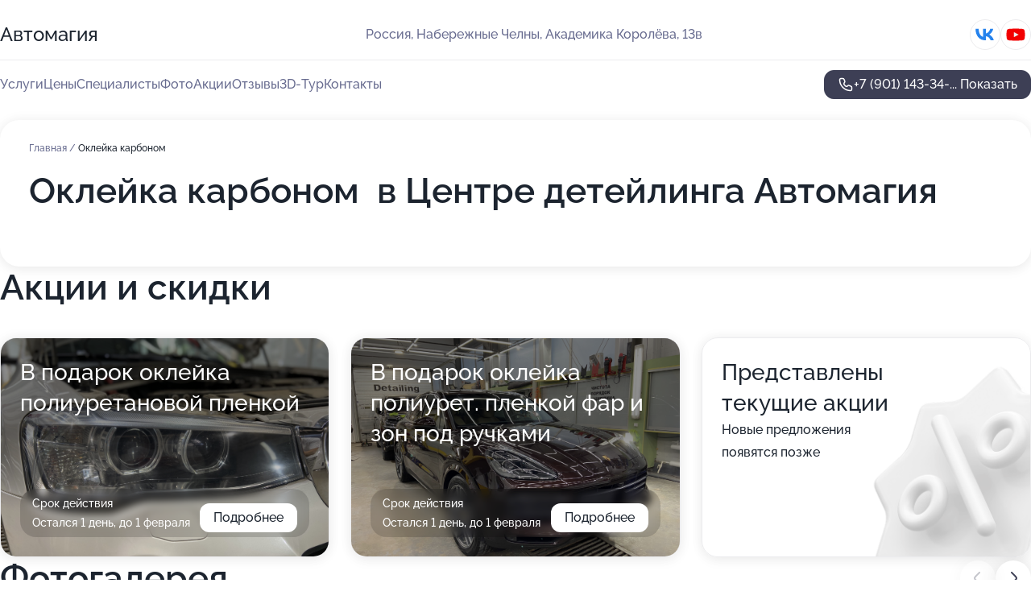

--- FILE ---
content_type: text/html; charset=utf-8
request_url: https://avtomagiya-auto.ru/service/oklejka_karbonom_/
body_size: 26847
content:
<!DOCTYPE html>
<html lang="ru">
<head>
	<meta http-equiv="Content-Type" content="text/html; charset=utf-8">
	<meta name="viewport" content="width=device-width,maximum-scale=1,initial-scale=1,user-scalable=0">
	<meta name="format-detection" content="telephone=no">
	<meta name="theme-color" content="#3D3F55">
	<meta name="description" content="Информация о&#160;Центре детейлинга Автомагия">
	<link rel="icon" type="image/png" href="/favicon.png">

	<title>Центр детейлинга Автомагия на&#160;улице Академика Королёва</title>

	<link nonce="zQdRvurl6IHhmBilG8jtE1kx" href="//avtomagiya-auto.ru/build/lego2/lego2.css?v=bE2ZXU/+kbY" rel="stylesheet" >

		<script type="application/ld+json">{"@context":"http:\/\/schema.org","@type":"AutomotiveBusiness","name":"\u0426\u0435\u043d\u0442\u0440 \u0434\u0435\u0442\u0435\u0439\u043b\u0438\u043d\u0433\u0430 \u0410\u0432\u0442\u043e\u043c\u0430\u0433\u0438\u044f","address":{"@type":"PostalAddress","streetAddress":"\u0410\u043a\u0430\u0434\u0435\u043c\u0438\u043a\u0430 \u041a\u043e\u0440\u043e\u043b\u0451\u0432\u0430, 13\u0432","addressLocality":"\u041d\u0430\u0431\u0435\u0440\u0435\u0436\u043d\u044b\u0435 \u0427\u0435\u043b\u043d\u044b"},"url":"https:\/\/avtomagiya-auto.ru\/","contactPoint":{"@type":"ContactPoint","telephone":"+7\u00a0(901)\u00a0143-34-86","contactType":"customer service","areaServed":"RU","availableLanguage":"Russian"},"sameAs":["https:\/\/vk.com\/tru_tachki","https:\/\/www.youtube.com\/channel\/UCfKKXff3GgYPTlMMqxlTilg"],"image":"https:\/\/p2.zoon.ru\/preview\/vyaEMFkyvZoASkURz5fl1A\/2400x1500x75\/1\/b\/1\/original_57dfe92f40c0880d4b8cbfb0_5ed0beeb56485.jpg","aggregateRating":{"@type":"AggregateRating","ratingValue":4.9,"worstRating":1,"bestRating":5,"reviewCount":74}}</script>
		<script nonce="zQdRvurl6IHhmBilG8jtE1kx">
		window.js_base = '/js.php';
	</script>

	</head>
<body >
	 <header id="header" class="header" data-organization-id="57dfe92f40c0880d4b8cbfaf">
	<div class="wrapper">
		<div class="header-container" data-uitest="lego-header-block">
			<div class="header-menu-activator" data-target="header-menu-activator">
				<span class="header-menu-activator__icon"></span>
			</div>

			<div class="header-title">
				<a href="/">					Автомагия
				</a>			</div>
			<div class="header-address text-3 text-secondary">Россия, Набережные Челны, Академика Королёва, 13в</div>

						<div class="header-socials flex gap-8 icon icon--36" data-target="header-socials">
									<!--noindex-->
					<a href="https://vk.com/tru_tachki" data-category="vk_group" rel="nofollow" target="_blank">
						<svg class="svg-icons-vk_group" ><use xlink:href="/build/lego2/icons.svg?v=twXxpJO2KYk#vk_group"></use></svg>
					</a>
					<!--/noindex-->
									<!--noindex-->
					<a href="https://www.youtube.com/channel/UCfKKXff3GgYPTlMMqxlTilg" data-category="youtube" rel="nofollow" target="_blank">
						<svg class="svg-icons-youtube" ><use xlink:href="/build/lego2/icons.svg?v=twXxpJO2KYk#youtube"></use></svg>
					</a>
					<!--/noindex-->
							</div>
					</div>

		<nav class="nav" data-target="header-nav" data-uitest="lego-navigation-block">
			<ul>
									<li data-target="header-services">
						<svg class="svg-icons-services" ><use xlink:href="/build/lego2/icons.svg?v=twXxpJO2KYk#services"></use></svg>
						<a data-target="header-nav-link" href="https://avtomagiya-auto.ru/services/" data-za="{&quot;ev_label&quot;:&quot;all_service&quot;}">Услуги</a>
					</li>
									<li data-target="header-prices">
						<svg class="svg-icons-prices" ><use xlink:href="/build/lego2/icons.svg?v=twXxpJO2KYk#prices"></use></svg>
						<a data-target="header-nav-link" href="https://avtomagiya-auto.ru/price/" data-za="{&quot;ev_label&quot;:&quot;price&quot;}">Цены</a>
					</li>
									<li data-target="header-specialists">
						<svg class="svg-icons-specialists" ><use xlink:href="/build/lego2/icons.svg?v=twXxpJO2KYk#specialists"></use></svg>
						<a data-target="header-nav-link" href="https://avtomagiya-auto.ru/#specialists" data-za="{&quot;ev_label&quot;:&quot;org_prof&quot;}">Специалисты</a>
					</li>
									<li data-target="header-photo">
						<svg class="svg-icons-photo" ><use xlink:href="/build/lego2/icons.svg?v=twXxpJO2KYk#photo"></use></svg>
						<a data-target="header-nav-link" href="https://avtomagiya-auto.ru/#photos" data-za="{&quot;ev_label&quot;:&quot;photos&quot;}">Фото</a>
					</li>
									<li data-target="header-offers">
						<svg class="svg-icons-offers" ><use xlink:href="/build/lego2/icons.svg?v=twXxpJO2KYk#offers"></use></svg>
						<a data-target="header-nav-link" href="https://avtomagiya-auto.ru/#offers" data-za="{&quot;ev_label&quot;:&quot;offer&quot;}">Акции</a>
					</li>
									<li data-target="header-reviews">
						<svg class="svg-icons-reviews" ><use xlink:href="/build/lego2/icons.svg?v=twXxpJO2KYk#reviews"></use></svg>
						<a data-target="header-nav-link" href="https://avtomagiya-auto.ru/#reviews" data-za="{&quot;ev_label&quot;:&quot;reviews&quot;}">Отзывы</a>
					</li>
									<li data-target="header-tour3d">
						<svg class="svg-icons-tour3d" ><use xlink:href="/build/lego2/icons.svg?v=twXxpJO2KYk#tour3d"></use></svg>
						<a data-target="header-nav-link" href="https://avtomagiya-auto.ru/#tour3d" data-za="{&quot;ev_label&quot;:&quot;tour3d&quot;}">3D-Тур</a>
					</li>
									<li data-target="header-contacts">
						<svg class="svg-icons-contacts" ><use xlink:href="/build/lego2/icons.svg?v=twXxpJO2KYk#contacts"></use></svg>
						<a data-target="header-nav-link" href="https://avtomagiya-auto.ru/#contacts" data-za="{&quot;ev_label&quot;:&quot;contacts&quot;}">Контакты</a>
					</li>
							</ul>

			<div class="header-controls">
				<div class="header-controls__wrapper">
					<a
	href="tel:+79011433486"
	class="phone-button button button--primary button--36 icon--20"
	data-phone="+7 (901) 143-34-86"
	data-za="{&quot;ev_sourceType&quot;:&quot;&quot;,&quot;ev_sourceId&quot;:&quot;57dfe92f40c0880d4b8cbfaf.909b&quot;,&quot;object_type&quot;:&quot;organization&quot;,&quot;object_id&quot;:&quot;57dfe92f40c0880d4b8cbfaf.909b&quot;,&quot;ev_label&quot;:&quot;premium&quot;,&quot;ev_category&quot;:&quot;phone_o_l&quot;}">
	<svg class="svg-icons-phone" ><use xlink:href="/build/lego2/icons.svg?v=twXxpJO2KYk#phone"></use></svg>
			<div data-target="show-phone-number">
			+7 (901) 143-34-...
			<span data-target="phone-button-show">Показать</span>
		</div>
	</a>


									</div>

							</div>

			<div class="header-nav-address">
									<div class="header-block flex gap-12 icon icon--36" data-target="header-socials">
													<!--noindex-->
							<a href="https://vk.com/tru_tachki" data-category="vk_group" rel="nofollow" target="_blank">
								<svg class="svg-icons-vk_group" ><use xlink:href="/build/lego2/icons.svg?v=twXxpJO2KYk#vk_group"></use></svg>
							</a>
							<!--/noindex-->
													<!--noindex-->
							<a href="https://www.youtube.com/channel/UCfKKXff3GgYPTlMMqxlTilg" data-category="youtube" rel="nofollow" target="_blank">
								<svg class="svg-icons-youtube" ><use xlink:href="/build/lego2/icons.svg?v=twXxpJO2KYk#youtube"></use></svg>
							</a>
							<!--/noindex-->
											</div>
				
				<div class="header-block text-3 text-center text-secondary">Россия, Набережные Челны, Академика Королёва, 13в</div>
			</div>
		</nav>
	</div>
</header>
<div class="header-placeholder"></div>

<div class="contacts-panel" id="contacts-panel">
	

	<div class="contacts-panel-wrapper">
								<a href="tel:+79011433486" class="contacts-panel-icon" data-phone="+7 (901) 143-34-86" data-za="{&quot;ev_sourceType&quot;:&quot;nav_panel&quot;,&quot;ev_sourceId&quot;:&quot;57dfe92f40c0880d4b8cbfaf.909b&quot;,&quot;object_type&quot;:&quot;organization&quot;,&quot;object_id&quot;:&quot;57dfe92f40c0880d4b8cbfaf.909b&quot;,&quot;ev_label&quot;:&quot;premium&quot;,&quot;ev_category&quot;:&quot;phone_o_l&quot;}">
				<svg class="svg-icons-phone_filled" ><use xlink:href="/build/lego2/icons.svg?v=twXxpJO2KYk#phone_filled"></use></svg>
			</a>
						</div>
</div>

<script nonce="zQdRvurl6IHhmBilG8jtE1kx" type="module">
	import { initContactsPanel } from '//avtomagiya-auto.ru/build/lego2/lego2.js?v=q3BPK5dzBCA';

	initContactsPanel(document.getElementById('contacts-panel'));
</script>


<script nonce="zQdRvurl6IHhmBilG8jtE1kx" type="module">
	import { initHeader } from '//avtomagiya-auto.ru/build/lego2/lego2.js?v=q3BPK5dzBCA';

	initHeader(document.getElementById('header'));
</script>
 	<main class="main-container">
		<div class="wrapper section-wrapper">
			<div class="service-description__wrapper">
	<section class="service-description section-block">
		<div class="page-breadcrumbs">
			<div class="breadcrumbs">
			<span>
							<a href="https://avtomagiya-auto.ru/">
					Главная
				</a>
						/		</span>
			<span class="active">
							Оклейка карбоном 
								</span>
	</div>

		</div>
					<script nonce="zQdRvurl6IHhmBilG8jtE1kx" type="application/ld+json">{"@context":"http:\/\/schema.org","@type":"BreadcrumbList","itemListElement":[{"@type":"ListItem","position":1,"item":{"name":"\u0413\u043b\u0430\u0432\u043d\u0430\u044f","@id":"https:\/\/avtomagiya-auto.ru\/"}}]}</script>
		
		<div class="service-description-title">
			<h1 class="page-title">Оклейка карбоном  в Центре детейлинга Автомагия</h1>
			<div class="service-description-title__price">
							</div>
		</div>

		<div class="service-description__text collapse collapse--text-3">
			<div class="collapse__overflow">
				<div class="collapse__text"><p> </p></div>
			</div>
		</div>
	</section>

	</div>
<section class="offers" id="offers" data-uitest="lego-offers-block">
	<div class="section-block__title flex flex--sb">
		<h2 class="text-h2">
			Акции и скидки
		</h2>

		<div class="slider__navigation" data-target="slider-navigation">
			<button class="slider__control prev" data-target="slider-prev">
				<svg class="svg-icons-arrow" ><use xlink:href="/build/lego2/icons.svg?v=twXxpJO2KYk#arrow"></use></svg>
			</button>
			<button class="slider__control next" data-target="slider-next">
				<svg class="svg-icons-arrow" ><use xlink:href="/build/lego2/icons.svg?v=twXxpJO2KYk#arrow"></use></svg>
			</button>
		</div>
	</div>

	<div class="offers__list" data-target="slider-container">
		<div class="offers__slider swiper-wrapper">
							<div data-offer-id="5ed7887810eaf575402e8473" data-sid="5ed7887810eaf575402e8473.35f4" class="offers-item swiper-slide text-white">
					<img
						class="offers-item__image"
						src="https://p0.zoon.ru/3/d/5ed7887810eaf575402e8473_62a88135ccdef3.80525800.jpg"
						loading="lazy"
						alt="">
					<div class="offers-item__container">
						<div class="offers-item__name text-5">В подарок оклейка полиуретановой пленкой</div>
						<div class="offers-item__bottom">
							<div>
								<div>
									Срок действия
								</div>
								<div>Остался 1 день, до 1 февраля</div>
							</div>
							<button class="button offers-item__button button--36">Подробнее</button>
						</div>
					</div>
				</div>
							<div data-offer-id="5ed788b9b6054076763d5b88" data-sid="5ed788b9b6054076763d5b88.3664" class="offers-item swiper-slide text-white">
					<img
						class="offers-item__image"
						src="https://p1.zoon.ru/7/c/5ed788b9b6054076763d5b88_62a8816ad0e6f1.53262193.jpg"
						loading="lazy"
						alt="">
					<div class="offers-item__container">
						<div class="offers-item__name text-5">В подарок оклейка полиурет. пленкой фар и зон под ручками</div>
						<div class="offers-item__bottom">
							<div>
								<div>
									Срок действия
								</div>
								<div>Остался 1 день, до 1 февраля</div>
							</div>
							<button class="button offers-item__button button--36">Подробнее</button>
						</div>
					</div>
				</div>
													<div class="offers-item offers-item-placeholder swiper-slide">
					<div class="offers-item__container">
						<div class="offers-item-placeholder__title text-5">Представлены текущие акции</div>
						<div class="offers-item-placeholder__text text-3">Новые предложения появятся позже</div>
					</div>
				</div>
					</div>

		<div class="slider__pagination" data-target="slider-pagination"></div>
	</div>
</section>
<script nonce="zQdRvurl6IHhmBilG8jtE1kx" type="module">
	import { initOffers } from '//avtomagiya-auto.ru/build/lego2/lego2.js?v=q3BPK5dzBCA';

	const node = document.getElementById('offers');

	initOffers(node, { organizationId: '57dfe92f40c0880d4b8cbfaf' });
</script>
<section class="photo-section" id="photos" data-uitest="lego-gallery-block">
	<div class="section-block__title flex flex--sb">
		<h2 class="text-h2">Фотогалерея</h2>

					<div class="slider__navigation" data-target="slider-navigation">
				<button class="slider__control prev" data-target="slider-prev">
					<svg class="svg-icons-arrow" ><use xlink:href="/build/lego2/icons.svg?v=twXxpJO2KYk#arrow"></use></svg>
				</button>
				<button class="slider__control next" data-target="slider-next">
					<svg class="svg-icons-arrow" ><use xlink:href="/build/lego2/icons.svg?v=twXxpJO2KYk#arrow"></use></svg>
				</button>
			</div>
			</div>

	<div class="section-block__slider" data-target="slider-container" data-total="64" data-owner-type="organization" data-owner-id="57dfe92f40c0880d4b8cbfaf">
		<div class="photo-section__slider swiper-wrapper">
						<div class="photo-section__slide swiper-slide" data-id="5ed0beebbab34312de3e274d" data-target="photo-slide-item" data-index="0">
				<img src="https://p2.zoon.ru/preview/OCCJEUH1WLK2Rm4Fx9n5Jw/1204x800x85/1/b/1/original_57dfe92f40c0880d4b8cbfb0_5ed0beeb56485.jpg" loading="lazy" alt="">
			</div>
						<div class="photo-section__slide swiper-slide" data-id="5ed0bee8fef2750fd10a9bab" data-target="photo-slide-item" data-index="1">
				<img src="https://p1.zoon.ru/preview/yJyjFq53JCJ6TZnE_0Ctjw/1205x800x85/1/b/9/original_57dfe92f40c0880d4b8cbfb0_5ed0bee84ec24.jpg" loading="lazy" alt="">
			</div>
						<div class="photo-section__slide swiper-slide" data-id="5ed0becf6602f34c5901e39a" data-target="photo-slide-item" data-index="2">
				<img src="https://p2.zoon.ru/preview/2JBrLlA8XrGVbGO8dzVKSQ/1205x800x85/1/c/8/original_57dfe92f40c0880d4b8cbfb0_5ed0becf024bc.jpg" loading="lazy" alt="">
			</div>
						<div class="photo-section__slide swiper-slide" data-id="5ed0becef1037b0bae521478" data-target="photo-slide-item" data-index="3">
				<img src="https://p2.zoon.ru/preview/__M-qU2SmuGezGrv3GDPlQ/1204x800x85/1/4/9/original_57dfe92f40c0880d4b8cbfb0_5ed0bece0cc6e.jpg" loading="lazy" alt="">
			</div>
						<div class="photo-section__slide swiper-slide" data-id="5ed0bef4b6c60e2456482b92" data-target="photo-slide-item" data-index="4">
				<img src="https://p2.zoon.ru/preview/0EMhOMLjU5L7ewCch0WXsw/1204x800x85/1/e/3/original_57dfe92f40c0880d4b8cbfb0_5ed0bef3addaf.jpg" loading="lazy" alt="">
			</div>
						<div class="photo-section__slide swiper-slide" data-id="5ed0bedc5a73fd2989250d4c" data-target="photo-slide-item" data-index="5">
				<img src="https://p2.zoon.ru/preview/Hym_Y_KOeTRLGWLvGDa2PQ/1205x800x85/1/f/d/original_57dfe92f40c0880d4b8cbfb0_5ed0bedbac918.jpg" loading="lazy" alt="">
			</div>
						<div class="photo-section__slide swiper-slide" data-id="5ed0bef277938a0e2e5bc08e" data-target="photo-slide-item" data-index="6">
				<img src="https://p2.zoon.ru/preview/eur4-bB40cB41fcMJDL2rg/1205x800x85/1/c/0/original_57dfe92f40c0880d4b8cbfb0_5ed0bef29c827.jpg" loading="lazy" alt="">
			</div>
						<div class="photo-section__slide swiper-slide" data-id="5ed0bef0fef2750fd10a9bad" data-target="photo-slide-item" data-index="7">
				<img src="https://p1.zoon.ru/preview/gYp_5BgSM0e2Kb1ECMjo7A/1205x800x85/1/7/d/original_57dfe92f40c0880d4b8cbfb0_5ed0bef084b7f.jpg" loading="lazy" alt="">
			</div>
						<div class="photo-section__slide swiper-slide" data-id="5ed0bedff1037b0bae52147a" data-target="photo-slide-item" data-index="8">
				<img src="https://p1.zoon.ru/preview/AsfuGszTFMH7U24_x8eErg/1204x800x85/1/6/d/original_57dfe92f40c0880d4b8cbfb0_5ed0bedee0711.jpg" loading="lazy" alt="">
			</div>
						<div class="photo-section__slide swiper-slide" data-id="5ed0bedc78962271443ae8ca" data-target="photo-slide-item" data-index="9">
				<img src="https://p2.zoon.ru/preview/7f0Xyqxg1Ccz5jCvZ6OhrA/1205x800x85/1/7/4/original_57dfe92f40c0880d4b8cbfb0_5ed0bedbd884e.jpg" loading="lazy" alt="">
			</div>
						<div class="photo-section__slide swiper-slide" data-id="5ed0bed9eb8d6762055851c5" data-target="photo-slide-item" data-index="10">
				<img src="https://p1.zoon.ru/preview/qk8jLy9O8hFfmF9TSednmQ/1204x800x85/1/b/3/original_57dfe92f40c0880d4b8cbfb0_5ed0bed95358c.jpg" loading="lazy" alt="">
			</div>
						<div class="photo-section__slide swiper-slide" data-id="5ed0bed87261610c4963de0d" data-target="photo-slide-item" data-index="11">
				<img src="https://p1.zoon.ru/preview/nevwpRkAnFe4GF93nPrPnA/1204x800x85/1/5/6/original_57dfe92f40c0880d4b8cbfb0_5ed0bed7b6ae3.jpg" loading="lazy" alt="">
			</div>
						<div class="photo-section__slide swiper-slide" data-id="5ed0bed6ad27f0133e5dce35" data-target="photo-slide-item" data-index="12">
				<img src="https://p2.zoon.ru/preview/ol6YVteZkgdzXYtUNlbn2A/1204x800x85/1/b/7/original_57dfe92f40c0880d4b8cbfb0_5ed0bed61f0e1.jpg" loading="lazy" alt="">
			</div>
						<div class="photo-section__slide swiper-slide" data-id="5ed0bed4a7d4643f1d262ac3" data-target="photo-slide-item" data-index="13">
				<img src="https://p0.zoon.ru/preview/xDSOn7DsLK4i99vcLvryBA/1205x800x85/1/6/f/original_57dfe92f40c0880d4b8cbfb0_5ed0bed4869ba.jpg" loading="lazy" alt="">
			</div>
						<div class="photo-section__slide swiper-slide" data-id="5ed0bed331489878457283ff" data-target="photo-slide-item" data-index="14">
				<img src="https://p2.zoon.ru/preview/6RayVadRQL9XPWPkh-bWkw/1204x800x85/1/2/1/original_57dfe92f40c0880d4b8cbfb0_5ed0bed3047cd.jpg" loading="lazy" alt="">
			</div>
						<div class="photo-section__slide swiper-slide" data-id="5ed0bed2416eba34920733be" data-target="photo-slide-item" data-index="15">
				<img src="https://p2.zoon.ru/preview/yYpfVKvJg0XywagzSOVisw/1204x800x85/1/8/9/original_57dfe92f40c0880d4b8cbfb0_5ed0bed28fed8.jpg" loading="lazy" alt="">
			</div>
						<div class="photo-section__slide swiper-slide" data-id="5ed0beceb6c60e2456482b8a" data-target="photo-slide-item" data-index="16">
				<img src="https://p0.zoon.ru/preview/kQcPtjF_bnaq_lPFZxyXmQ/1204x800x85/1/b/e/original_57dfe92f40c0880d4b8cbfb0_5ed0bece5f574.jpg" loading="lazy" alt="">
			</div>
						<div class="photo-section__slide swiper-slide" data-id="5ed0bee2f2781b0d21030982" data-target="photo-slide-item" data-index="17">
				<img src="https://p1.zoon.ru/preview/94h0YTfhNvh0Alo4hKskbw/1204x800x85/1/2/7/original_57dfe92f40c0880d4b8cbfb0_5ed0bee2085b0.jpg" loading="lazy" alt="">
			</div>
						<div class="photo-section__slide swiper-slide" data-id="5ed0bee67c473144fe564692" data-target="photo-slide-item" data-index="18">
				<img src="https://p2.zoon.ru/preview/XPx-zJvKO9R31ERrXTtbdQ/1205x800x85/1/b/e/original_57dfe92f40c0880d4b8cbfb0_5ed0bee5e5c25.jpg" loading="lazy" alt="">
			</div>
						<div class="photo-section__slide swiper-slide" data-id="5ed0bee46602f34c5901e39c" data-target="photo-slide-item" data-index="19">
				<img src="https://p2.zoon.ru/preview/mGelQUQuZ8_bourjsiTASA/1204x800x85/1/4/3/original_57dfe92f40c0880d4b8cbfb0_5ed0bee406203.jpg" loading="lazy" alt="">
			</div>
						<div class="photo-section__slide swiper-slide" data-id="5ed0bee0b5d53f79422a8507" data-target="photo-slide-item" data-index="20">
				<img src="https://p2.zoon.ru/preview/i_vomMkMLlYfHFyW-5XOqQ/1205x800x85/1/c/d/original_57dfe92f40c0880d4b8cbfb0_5ed0bee06fe90.jpg" loading="lazy" alt="">
			</div>
						<div class="photo-section__slide swiper-slide" data-id="5ed0bee952d9937b1037ddf3" data-target="photo-slide-item" data-index="21">
				<img src="https://p0.zoon.ru/preview/7NbcDnw9JIt16ZfTlXV2QQ/1204x800x85/1/5/f/original_57dfe92f40c0880d4b8cbfb0_5ed0bee91fc56.jpg" loading="lazy" alt="">
			</div>
						<div class="photo-section__slide swiper-slide" data-id="5ed0beeed52d0c694b4559f5" data-target="photo-slide-item" data-index="22">
				<img src="https://p2.zoon.ru/preview/3PeUKiF3KT5HWJVa3S_zYA/1205x800x85/1/e/b/original_57dfe92f40c0880d4b8cbfb0_5ed0beee2986a.jpg" loading="lazy" alt="">
			</div>
						<div class="photo-section__slide swiper-slide" data-id="5b16ce07011dd24cba0ed099" data-target="photo-slide-item" data-index="23">
				<img src="https://p2.zoon.ru/preview/7MwOio7qtPr3-h4rUpzVvQ/1203x800x85/1/7/5/original_57dfe92f40c0880d4b8cbfb0_5b16ce07af1d8.jpg" loading="lazy" alt="">
			</div>
						<div class="photo-section__slide swiper-slide" data-id="5b16ce09011dd24cbc1738c6" data-target="photo-slide-item" data-index="24">
				<img src="https://p1.zoon.ru/preview/2LqsNZMHFjBQ_0_fhQGWJw/1200x800x85/1/7/8/original_57dfe92f40c0880d4b8cbfb0_5b16ce098d7c3.jpg" loading="lazy" alt="">
			</div>
						<div class="photo-section__slide swiper-slide" data-id="5b16ce555bbcc95162212fb2" data-target="photo-slide-item" data-index="25">
				<img src="https://p2.zoon.ru/preview/Iq-LMkvexz5uYOIskDiaqw/1200x800x85/1/3/0/original_57dfe92f40c0880d4b8cbfb0_5b16ce5530970.jpg" loading="lazy" alt="">
			</div>
						<div class="photo-section__slide swiper-slide" data-id="5b16ce685bbcc951b96fed90" data-target="photo-slide-item" data-index="26">
				<img src="https://p1.zoon.ru/preview/y6rqLq3nRyvnSG-rUySzqw/1200x800x85/1/a/f/original_57dfe92f40c0880d4b8cbfb0_5b16ce6802e88.jpg" loading="lazy" alt="">
			</div>
						<div class="photo-section__slide swiper-slide" data-id="5b16d0535bbcc956780e0293" data-target="photo-slide-item" data-index="27">
				<img src="https://p0.zoon.ru/preview/2aQszfjxvFPEclPwn4I3Yg/1280x719x85/1/5/9/original_57dfe92f40c0880d4b8cbfb0_5b16d0531209a.jpg" loading="lazy" alt="">
			</div>
						<div class="photo-section__slide swiper-slide" data-id="5b16d0565bbcc955e2132ff8" data-target="photo-slide-item" data-index="28">
				<img src="https://p2.zoon.ru/preview/ZJOqVHv04ROSQemJEXjJsQ/1280x719x85/1/3/4/original_57dfe92f40c0880d4b8cbfb0_5b16d056997f1.jpg" loading="lazy" alt="">
			</div>
						<div class="photo-section__slide swiper-slide" data-id="5b16d06ebf82064fe624a465" data-target="photo-slide-item" data-index="29">
				<img src="https://p1.zoon.ru/preview/CMmm5X58B8n2n4q3rOqUmw/800x800x85/1/9/2/original_57dfe92f40c0880d4b8cbfb0_5b16d06e93a37.jpg" loading="lazy" alt="">
			</div>
						<div class="photo-section__slide swiper-slide" data-id="5b16d078bf82064e453e2c58" data-target="photo-slide-item" data-index="30">
				<img src="https://p0.zoon.ru/preview/zfwGlBthq32IPKXSYaCajg/800x800x85/1/5/1/original_57dfe92f40c0880d4b8cbfb0_5b16d0789aaac.jpg" loading="lazy" alt="">
			</div>
						<div class="photo-section__slide swiper-slide" data-id="5b16d094bf820650090427e8" data-target="photo-slide-item" data-index="31">
				<img src="https://p2.zoon.ru/preview/kuLnsMBNv3dxrqhlYQFdQA/1200x800x85/1/3/5/original_57dfe92f40c0880d4b8cbfb0_5b16d094682d9.jpg" loading="lazy" alt="">
			</div>
						<div class="photo-section__slide swiper-slide" data-id="5b16d098bf8206502152f947" data-target="photo-slide-item" data-index="32">
				<img src="https://p1.zoon.ru/preview/FtaVSsbKPVKvpy7pBkqnrA/1200x800x85/1/6/5/original_57dfe92f40c0880d4b8cbfb0_5b16d097e40a6.jpg" loading="lazy" alt="">
			</div>
						<div class="photo-section__slide swiper-slide" data-id="5b16d1aa5bbcc95933468133" data-target="photo-slide-item" data-index="33">
				<img src="https://p2.zoon.ru/preview/ZtTUVbFuWeNBXvAFFWFGLQ/533x800x85/1/3/0/original_57dfe92f40c0880d4b8cbfb0_5b16d1aa5a2b2.jpg" loading="lazy" alt="">
			</div>
						<div class="photo-section__slide swiper-slide" data-id="5e7d05651e4364037d687a6f" data-target="photo-slide-item" data-index="34">
				<img src="https://p2.zoon.ru/preview/MSKWheqsnnDoH6JHCj9lsw/1067x800x85/1/1/6/original_57dfe92f40c0880d4b8cbfb0_5e7d05652f859.jpg" loading="lazy" alt="">
			</div>
						<div class="photo-section__slide swiper-slide" data-id="5e7d05668ecf8859c40e372d" data-target="photo-slide-item" data-index="35">
				<img src="https://p1.zoon.ru/preview/u-hIqu-7SRW3t-3l7gcTng/600x800x85/1/6/e/original_57dfe92f40c0880d4b8cbfb0_5e7d0566c3149.jpg" loading="lazy" alt="">
			</div>
						<div class="photo-section__slide swiper-slide" data-id="5e7d056b28c3cf1e103923ee" data-target="photo-slide-item" data-index="36">
				<img src="https://p2.zoon.ru/preview/isI75FFBj83Xa23X24919Q/600x800x85/1/c/4/original_57dfe92f40c0880d4b8cbfb0_5e7d056b14d61.jpg" loading="lazy" alt="">
			</div>
						<div class="photo-section__slide swiper-slide" data-id="5e7d056ba486ae188b159f48" data-target="photo-slide-item" data-index="37">
				<img src="https://p1.zoon.ru/preview/VNOa4JQBZ7Z8XVR4qGHtdg/600x800x85/1/0/d/original_57dfe92f40c0880d4b8cbfb0_5e7d056bbcc13.jpg" loading="lazy" alt="">
			</div>
						<div class="photo-section__slide swiper-slide" data-id="5e7d056ce5dcdd0ffb395c55" data-target="photo-slide-item" data-index="38">
				<img src="https://p0.zoon.ru/preview/4YH5wc-cWtTxnIC-aI59fQ/600x800x85/1/5/a/original_57dfe92f40c0880d4b8cbfb0_5e7d056c37583.jpg" loading="lazy" alt="">
			</div>
						<div class="photo-section__slide swiper-slide" data-id="5e7d056d5a5e0210a75fe2eb" data-target="photo-slide-item" data-index="39">
				<img src="https://p2.zoon.ru/preview/EdnWH-S6FXjO-zrLwXpoXw/600x800x85/1/c/7/original_57dfe92f40c0880d4b8cbfb0_5e7d056d13b32.jpg" loading="lazy" alt="">
			</div>
						<div class="photo-section__slide swiper-slide" data-id="5e7d056d88a2aa431e70b07e" data-target="photo-slide-item" data-index="40">
				<img src="https://p2.zoon.ru/preview/ow-DJVeUSR_GA0Tx3YFgwQ/600x800x85/1/4/9/original_57dfe92f40c0880d4b8cbfb0_5e7d056dd504f.jpg" loading="lazy" alt="">
			</div>
						<div class="photo-section__slide swiper-slide" data-id="5e7d056efa96847a0e748ee4" data-target="photo-slide-item" data-index="41">
				<img src="https://p0.zoon.ru/preview/4kirpu9imIGq3m7i03rFBQ/600x800x85/1/e/8/original_57dfe92f40c0880d4b8cbfb0_5e7d056ee3c3a.jpg" loading="lazy" alt="">
			</div>
						<div class="photo-section__slide swiper-slide" data-id="5e7d0574921cf04d9a5dcc7e" data-target="photo-slide-item" data-index="42">
				<img src="https://p2.zoon.ru/preview/7P8J-18sxNLR1fyl3lCmnw/600x800x85/1/b/3/original_57dfe92f40c0880d4b8cbfb0_5e7d057414eae.jpg" loading="lazy" alt="">
			</div>
						<div class="photo-section__slide swiper-slide" data-id="5e7d0574d324e328c43332b3" data-target="photo-slide-item" data-index="43">
				<img src="https://p2.zoon.ru/preview/W2sp8X7Z0RB5c80Fc1-GQA/450x800x85/1/3/3/original_57dfe92f40c0880d4b8cbfb0_5e7d0574d551f.jpg" loading="lazy" alt="">
			</div>
						<div class="photo-section__slide swiper-slide" data-id="5e7d0577d613682b5068aad4" data-target="photo-slide-item" data-index="44">
				<img src="https://p1.zoon.ru/preview/I5h8JnUAjLDen5dLri7pcw/600x800x85/1/8/b/original_57dfe92f40c0880d4b8cbfb0_5e7d057754d3e.jpg" loading="lazy" alt="">
			</div>
						<div class="photo-section__slide swiper-slide" data-id="5e7d0579641143382617b53f" data-target="photo-slide-item" data-index="45">
				<img src="https://p2.zoon.ru/preview/cjdGM-29AMwrE_vXCG8Trg/600x800x85/1/d/9/original_57dfe92f40c0880d4b8cbfb0_5e7d057947f27.jpg" loading="lazy" alt="">
			</div>
						<div class="photo-section__slide swiper-slide" data-id="5ece1a77269d3170495967d3" data-target="photo-slide-item" data-index="46">
				<img src="https://p2.zoon.ru/preview/k5_cildNVz8Tx8kOXA0c_A/800x800x85/1/2/5/original_57dfe92f40c0880d4b8cbfb0_5ece1a777d4ee.jpg" loading="lazy" alt="">
			</div>
						<div class="photo-section__slide swiper-slide" data-id="5ece1a778bee3e103e032fdd" data-target="photo-slide-item" data-index="47">
				<img src="https://p0.zoon.ru/preview/nBxqGrtVWWWdhHKoWe-WSw/450x800x85/1/4/5/original_57dfe92f40c0880d4b8cbfb0_5ece1a77d01ef.jpg" loading="lazy" alt="">
			</div>
						<div class="photo-section__slide swiper-slide" data-id="5ece1a7b88caf77d9318826e" data-target="photo-slide-item" data-index="48">
				<img src="https://p2.zoon.ru/preview/suilWiMecMDkqPPXbqVIcA/800x800x85/1/c/d/original_57dfe92f40c0880d4b8cbfb0_5ece1a79f054b.jpg" loading="lazy" alt="">
			</div>
						<div class="photo-section__slide swiper-slide" data-id="5ece1a7bcae078023f283b1d" data-target="photo-slide-item" data-index="49">
				<img src="https://p1.zoon.ru/preview/d_tV0ZSXGM_tFRl8Z7BaXw/600x800x85/1/e/6/original_57dfe92f40c0880d4b8cbfb0_5ece1a7b89f42.jpg" loading="lazy" alt="">
			</div>
						<div class="photo-section__slide swiper-slide" data-id="5ece1a7ce9e1b42f156587c4" data-target="photo-slide-item" data-index="50">
				<img src="https://p2.zoon.ru/preview/t9dOwWLOu01ZMH2aK1LCOA/1067x800x85/1/d/c/original_57dfe92f40c0880d4b8cbfb0_5ece1a7c0b986.jpg" loading="lazy" alt="">
			</div>
						<div class="photo-section__slide swiper-slide" data-id="5ece1a802a86e33a142f06e4" data-target="photo-slide-item" data-index="51">
				<img src="https://p0.zoon.ru/preview/OXW43AGdv_xqb09gLLr6Og/1067x800x85/1/f/b/original_57dfe92f40c0880d4b8cbfb0_5ece1a8032098.jpg" loading="lazy" alt="">
			</div>
						<div class="photo-section__slide swiper-slide" data-id="5ece1a80d5f2134413405e30" data-target="photo-slide-item" data-index="52">
				<img src="https://p1.zoon.ru/preview/n69WkaDi-kiTQcuNRoxszw/800x800x85/1/0/3/original_57dfe92f40c0880d4b8cbfb0_5ece1a8044074.jpg" loading="lazy" alt="">
			</div>
						<div class="photo-section__slide swiper-slide" data-id="5f869a5e60ecaf5d83454689" data-target="photo-slide-item" data-index="53">
				<img src="https://p0.zoon.ru/preview/H_WA1TbPPfmvQYNxlOb-yw/800x800x85/1/2/d/original_57dfe92f40c0880d4b8cbfb0_5f869a5e64fef.jpg" loading="lazy" alt="">
			</div>
						<div class="photo-section__slide swiper-slide" data-id="5f869a5fe4f35a520451c0d1" data-target="photo-slide-item" data-index="54">
				<img src="https://p0.zoon.ru/preview/BK0FmwYUsq8Kws6yYnbGbg/1067x800x85/1/6/2/original_57dfe92f40c0880d4b8cbfb0_5f869a5f06999.jpg" loading="lazy" alt="">
			</div>
						<div class="photo-section__slide swiper-slide" data-id="5f869a5fd55c714e436e4f5f" data-target="photo-slide-item" data-index="55">
				<img src="https://p2.zoon.ru/preview/WXlB0nb2r_rGptFSo5NDSQ/1067x800x85/1/c/5/original_57dfe92f40c0880d4b8cbfb0_5f869a5f076b5.jpg" loading="lazy" alt="">
			</div>
						<div class="photo-section__slide swiper-slide" data-id="5f869a66320a0b380946fef4" data-target="photo-slide-item" data-index="56">
				<img src="https://p1.zoon.ru/preview/lwuNiD103sUQcXSm8cLdaw/800x800x85/1/2/7/original_57dfe92f40c0880d4b8cbfb0_5f869a66becda.jpg" loading="lazy" alt="">
			</div>
						<div class="photo-section__slide swiper-slide" data-id="5f869a6732c43b437d7bf06b" data-target="photo-slide-item" data-index="57">
				<img src="https://p0.zoon.ru/preview/VCgZN6MHHk3KMtf7h359vA/600x800x85/1/7/c/original_57dfe92f40c0880d4b8cbfb0_5f869a67c85aa.jpg" loading="lazy" alt="">
			</div>
						<div class="photo-section__slide swiper-slide" data-id="5f869a689e3b013f5712a5a0" data-target="photo-slide-item" data-index="58">
				<img src="https://p2.zoon.ru/preview/DMI1stqTZ99jj1vU4lE5yw/800x800x85/1/e/5/original_57dfe92f40c0880d4b8cbfb0_5f869a6894a9c.jpg" loading="lazy" alt="">
			</div>
						<div class="photo-section__slide swiper-slide" data-id="5f869a6a3fb09840be0f58b1" data-target="photo-slide-item" data-index="59">
				<img src="https://p2.zoon.ru/preview/Ui_HLUXNsAc535mKK2ns3g/1067x800x85/1/0/6/original_57dfe92f40c0880d4b8cbfb0_5f869a69afeef.jpg" loading="lazy" alt="">
			</div>
						<div class="photo-section__slide swiper-slide" data-id="62a05881aaa5ad13d8017723" data-target="photo-slide-item" data-index="60">
				<img src="https://p2.zoon.ru/preview/hmYX8PTgBOLTk4zhvbMUSQ/1067x800x85/1/f/8/original_57dfe92f40c0880d4b8cbfb0_62a0588118d4e0.62217322.jpg" loading="lazy" alt="">
			</div>
						<div class="photo-section__slide swiper-slide" data-id="62a0588159eed5626303e33c" data-target="photo-slide-item" data-index="61">
				<img src="https://p1.zoon.ru/preview/sTFBSKY1WwoMrLntmrykzw/1067x800x85/1/5/5/original_57dfe92f40c0880d4b8cbfb0_62a058816947f4.96195232.jpg" loading="lazy" alt="">
			</div>
						<div class="photo-section__slide swiper-slide" data-id="62a058c61756dea136035cc8" data-target="photo-slide-item" data-index="62">
				<img src="https://p0.zoon.ru/preview/QqpivhGYtjfbWeFn16Zgfw/1067x800x85/1/9/1/original_57dfe92f40c0880d4b8cbfb0_62a058c5bb1f81.00643351.jpg" loading="lazy" alt="">
			</div>
						<div class="photo-section__slide swiper-slide" data-id="62a058c6e8edf18182017115" data-target="photo-slide-item" data-index="63">
				<img src="https://p1.zoon.ru/preview/4fioHnTcVwS3lioePKBNOw/1067x800x85/1/f/d/original_57dfe92f40c0880d4b8cbfb0_62a058c6480f22.90539176.jpg" loading="lazy" alt="">
			</div>
					</div>
	</div>

	<div class="slider__pagination" data-target="slider-pagination"></div>
</section>

<script nonce="zQdRvurl6IHhmBilG8jtE1kx" type="module">
	import { initPhotos } from '//avtomagiya-auto.ru/build/lego2/lego2.js?v=q3BPK5dzBCA';

	const node = document.getElementById('photos');
	initPhotos(node);
</script>
<section class="reviews-section section-block" id="reviews" data-uitest="lego-reviews-block">
	<div class="section-block__title flex flex--sb">
		<h2 class="text-h2">
			Отзывы
		</h2>

				<div class="slider__navigation" data-target="slider-navigation">
			<button class="slider__control prev" data-target="slider-prev">
				<svg class="svg-icons-arrow" ><use xlink:href="/build/lego2/icons.svg?v=twXxpJO2KYk#arrow"></use></svg>
			</button>
			<button class="slider__control next" data-target="slider-next">
				<svg class="svg-icons-arrow" ><use xlink:href="/build/lego2/icons.svg?v=twXxpJO2KYk#arrow"></use></svg>
			</button>
		</div>
			</div>

	<div class="reviews-section__list" data-target="slider-container">
		<div class="reviews-section__slider swiper-wrapper" data-target="review-section-slides">
							<div
	class="reviews-section-item swiper-slide "
	data-id="697ab3777d0e318fff0d22f4"
	data-owner-id="57dfe92f40c0880d4b8cbfaf"
	data-target="review">
	<div  class="flex flex--center-y gap-12">
		<div class="reviews-section-item__avatar">
										<svg class="svg-icons-user" ><use xlink:href="/build/lego2/icons.svg?v=twXxpJO2KYk#user"></use></svg>
					</div>
		<div class="reviews-section-item__head">
			<div class="reviews-section-item__head-top flex flex--center-y gap-16">
				<div class="flex flex--center-y gap-8">
										<div class="stars stars--16" style="--rating: 5">
						<div class="stars__rating">
							<div class="stars stars--filled"></div>
						</div>
					</div>
					<div class="reviews-section-item__mark text-3">
						5,0
					</div>
				</div>
											</div>

			<div class="reviews-section-item__name text-3 fade">
				Альфия
			</div>
		</div>
	</div>
					<div class="reviews-section-item__descr collapse collapse--text-2 mt-8">
			<div class="collapse__overflow">
				<div class="collapse__text">
					Меня с самого начала встретили очень вежливые сотрудники, которые всё подробно объяснили и рассказали о предстоящей процедуре. Детейлинг автомобиля выполнили всего за 2 часа, когда я его забирала, была просто счастлива от результата. Приятным бонусом стало то, что мне налили кофе.
				</div>
			</div>
		</div>
			<div class="reviews-section-item__date text-2 text-secondary mt-8">
		29 января 2026 Отзыв взят с сайта Zoon.ru
	</div>
</div>

							<div
	class="reviews-section-item swiper-slide "
	data-id="697a755a1d3513d6550379a4"
	data-owner-id="57dfe92f40c0880d4b8cbfaf"
	data-target="review">
	<div  class="flex flex--center-y gap-12">
		<div class="reviews-section-item__avatar">
										<svg class="svg-icons-user" ><use xlink:href="/build/lego2/icons.svg?v=twXxpJO2KYk#user"></use></svg>
					</div>
		<div class="reviews-section-item__head">
			<div class="reviews-section-item__head-top flex flex--center-y gap-16">
				<div class="flex flex--center-y gap-8">
										<div class="stars stars--16" style="--rating: 5">
						<div class="stars__rating">
							<div class="stars stars--filled"></div>
						</div>
					</div>
					<div class="reviews-section-item__mark text-3">
						5,0
					</div>
				</div>
											</div>

			<div class="reviews-section-item__name text-3 fade">
				Виталий
			</div>
		</div>
	</div>
					<div class="reviews-section-item__descr collapse collapse--text-2 mt-8">
			<div class="collapse__overflow">
				<div class="collapse__text">
					Качество обслуживания отличное! В последний раз я заказывал трёхфазную мойку, которая заняла около пары часов, а также попросил дополнительно почистить ковролин под сиденьями. Результат всегда на высоте - машину моют хорошо. Я выбираю этот центр, потому что ценю профессиональный уход за автомобилем. У меня был негативный опыт в других местах: в одном мне испортили диски, использовав неподходящую пасту, в другом сотрудники оказались совершенно не клиентоориентированными и не умели нормально общаться. Здесь же я чувствую, что моей машине действительно уделяют внимание и делают всё правильно.
				</div>
			</div>
		</div>
			<div class="reviews-section-item__date text-2 text-secondary mt-8">
		28 января 2026 Отзыв взят с сайта Zoon.ru
	</div>
</div>

							<div
	class="reviews-section-item swiper-slide "
	data-id="6973d3509fc7830a3f02de4a"
	data-owner-id="57dfe92f40c0880d4b8cbfaf"
	data-target="review">
	<div  class="flex flex--center-y gap-12">
		<div class="reviews-section-item__avatar">
										<svg class="svg-icons-user" ><use xlink:href="/build/lego2/icons.svg?v=twXxpJO2KYk#user"></use></svg>
					</div>
		<div class="reviews-section-item__head">
			<div class="reviews-section-item__head-top flex flex--center-y gap-16">
				<div class="flex flex--center-y gap-8">
										<div class="stars stars--16" style="--rating: 5">
						<div class="stars__rating">
							<div class="stars stars--filled"></div>
						</div>
					</div>
					<div class="reviews-section-item__mark text-3">
						5,0
					</div>
				</div>
											</div>

			<div class="reviews-section-item__name text-3 fade">
				Даниил
			</div>
		</div>
	</div>
					<div class="reviews-section-item__descr collapse collapse--text-2 mt-8">
			<div class="collapse__overflow">
				<div class="collapse__text">
					Моя машина была в ужасном состоянии, вся в пыли, когда я привёл её на премиум-мойку. Результат меня впечатлил - автомобиль отмыли от пыли полностью, до нуля, обработали все сиденья. Услуга заняла около 5,5 часов, но для меня был важен именно итог. Мне понравилось качество сервиса: администратор хорошо принял заявку и подробно рассказал о мойке, а мастер-приёмщик внимательно выслушал все мои пожелания.
				</div>
			</div>
		</div>
			<div class="reviews-section-item__date text-2 text-secondary mt-8">
		23 января 2026 Отзыв взят с сайта Zoon.ru
	</div>
</div>

							<div
	class="reviews-section-item swiper-slide "
	data-id="6972334b25bec64eee0e00fa"
	data-owner-id="57dfe92f40c0880d4b8cbfaf"
	data-target="review">
	<div  class="flex flex--center-y gap-12">
		<div class="reviews-section-item__avatar">
										<svg class="svg-icons-user" ><use xlink:href="/build/lego2/icons.svg?v=twXxpJO2KYk#user"></use></svg>
					</div>
		<div class="reviews-section-item__head">
			<div class="reviews-section-item__head-top flex flex--center-y gap-16">
				<div class="flex flex--center-y gap-8">
										<div class="stars stars--16" style="--rating: 5">
						<div class="stars__rating">
							<div class="stars stars--filled"></div>
						</div>
					</div>
					<div class="reviews-section-item__mark text-3">
						5,0
					</div>
				</div>
											</div>

			<div class="reviews-section-item__name text-3 fade">
				Дмитрий
			</div>
		</div>
	</div>
					<div class="reviews-section-item__descr collapse collapse--text-2 mt-8">
			<div class="collapse__overflow">
				<div class="collapse__text">
					Я приезжал на комплексную мойку с химчисткой салона, работали около 2 часов, всё сделали качественно, машину отмыли, салон почистили. Персонал доброжелательный, подход клиентоориентированный.
				</div>
			</div>
		</div>
			<div class="reviews-section-item__date text-2 text-secondary mt-8">
		22 января 2026 Отзыв взят с сайта Zoon.ru
	</div>
</div>

							<div
	class="reviews-section-item swiper-slide "
	data-id="696e7a8f4d4cde49ed0ee276"
	data-owner-id="57dfe92f40c0880d4b8cbfaf"
	data-target="review">
	<div  class="flex flex--center-y gap-12">
		<div class="reviews-section-item__avatar">
										<svg class="svg-icons-user" ><use xlink:href="/build/lego2/icons.svg?v=twXxpJO2KYk#user"></use></svg>
					</div>
		<div class="reviews-section-item__head">
			<div class="reviews-section-item__head-top flex flex--center-y gap-16">
				<div class="flex flex--center-y gap-8">
										<div class="stars stars--16" style="--rating: 5">
						<div class="stars__rating">
							<div class="stars stars--filled"></div>
						</div>
					</div>
					<div class="reviews-section-item__mark text-3">
						5,0
					</div>
				</div>
											</div>

			<div class="reviews-section-item__name text-3 fade">
				Илья
			</div>
		</div>
	</div>
					<div class="reviews-section-item__descr collapse collapse--text-2 mt-8">
			<div class="collapse__overflow">
				<div class="collapse__text">
					Скорость работы мне понравилась, взялись сразу по приезде и сделали керамику быстро и качественно. Персонал общался нормально, без нареканий. Выбрал этот центр, потому что слежу за ним в Stories.
				</div>
			</div>
		</div>
			<div class="reviews-section-item__date text-2 text-secondary mt-8">
		19 января 2026 Отзыв взят с сайта Zoon.ru
	</div>
</div>

							<div
	class="reviews-section-item swiper-slide "
	data-id="696a239fabda61743504d2f4"
	data-owner-id="57dfe92f40c0880d4b8cbfaf"
	data-target="review">
	<div  class="flex flex--center-y gap-12">
		<div class="reviews-section-item__avatar">
										<svg class="svg-icons-user" ><use xlink:href="/build/lego2/icons.svg?v=twXxpJO2KYk#user"></use></svg>
					</div>
		<div class="reviews-section-item__head">
			<div class="reviews-section-item__head-top flex flex--center-y gap-16">
				<div class="flex flex--center-y gap-8">
										<div class="stars stars--16" style="--rating: 5">
						<div class="stars__rating">
							<div class="stars stars--filled"></div>
						</div>
					</div>
					<div class="reviews-section-item__mark text-3">
						5,0
					</div>
				</div>
											</div>

			<div class="reviews-section-item__name text-3 fade">
				Алина
			</div>
		</div>
	</div>
					<div class="reviews-section-item__descr collapse collapse--text-2 mt-8">
			<div class="collapse__overflow">
				<div class="collapse__text">
					Персонал в этом центре приятный и внимательный, мастер-приемщик обходительный и всегда готов помочь, он сразу записал меня, как только я приехала. У моей машины обнаружилась небольшая потертость и слегка отошедший бампер, но ребята справились на отлично, все выглядит как новое. Я остановила выбор на этом детейлинге из-за удобного расположения - он находится совсем близко от моего дома.
				</div>
			</div>
		</div>
			<div class="reviews-section-item__date text-2 text-secondary mt-8">
		16 января 2026 Отзыв взят с сайта Zoon.ru
	</div>
</div>

							<div
	class="reviews-section-item swiper-slide "
	data-id="6969429fe7768ba4020c9815"
	data-owner-id="57dfe92f40c0880d4b8cbfaf"
	data-target="review">
	<div  class="flex flex--center-y gap-12">
		<div class="reviews-section-item__avatar">
										<svg class="svg-icons-user" ><use xlink:href="/build/lego2/icons.svg?v=twXxpJO2KYk#user"></use></svg>
					</div>
		<div class="reviews-section-item__head">
			<div class="reviews-section-item__head-top flex flex--center-y gap-16">
				<div class="flex flex--center-y gap-8">
										<div class="stars stars--16" style="--rating: 5">
						<div class="stars__rating">
							<div class="stars stars--filled"></div>
						</div>
					</div>
					<div class="reviews-section-item__mark text-3">
						5,0
					</div>
				</div>
											</div>

			<div class="reviews-section-item__name text-3 fade">
				Роман
			</div>
		</div>
	</div>
					<div class="reviews-section-item__descr collapse collapse--text-2 mt-8">
			<div class="collapse__overflow">
				<div class="collapse__text">
					Приезжал в центр детейлинга с несколькими заказами, в том числе по полировке кузова и покрытии пленкой внутренних элементов на Audi Q8 в сентябре. Все было сделано в срок, вовремя и красиво, в целом без замечаний. При личном обращении сотрудники проявили хорошее отношение.
				</div>
			</div>
		</div>
			<div class="reviews-section-item__date text-2 text-secondary mt-8">
		15 января 2026 Отзыв взят с сайта Zoon.ru
	</div>
</div>

							<div
	class="reviews-section-item swiper-slide "
	data-id="696906da86ce25018c077d28"
	data-owner-id="57dfe92f40c0880d4b8cbfaf"
	data-target="review">
	<div  class="flex flex--center-y gap-12">
		<div class="reviews-section-item__avatar">
										<svg class="svg-icons-user" ><use xlink:href="/build/lego2/icons.svg?v=twXxpJO2KYk#user"></use></svg>
					</div>
		<div class="reviews-section-item__head">
			<div class="reviews-section-item__head-top flex flex--center-y gap-16">
				<div class="flex flex--center-y gap-8">
										<div class="stars stars--16" style="--rating: 5">
						<div class="stars__rating">
							<div class="stars stars--filled"></div>
						</div>
					</div>
					<div class="reviews-section-item__mark text-3">
						5,0
					</div>
				</div>
											</div>

			<div class="reviews-section-item__name text-3 fade">
				Анонимный пользователь
			</div>
		</div>
	</div>
					<div class="reviews-section-item__descr collapse collapse--text-2 mt-8">
			<div class="collapse__overflow">
				<div class="collapse__text">
					В центре хорошо делают свою работу! Я записываюсь именно сюда, когда мне нужно, чтобы мою машину помыли качественно и тщательно. Результатом я всегда остаюсь довольна!
				</div>
			</div>
		</div>
			<div class="reviews-section-item__date text-2 text-secondary mt-8">
		15 января 2026 Отзыв взят с сайта Zoon.ru
	</div>
</div>

							<div
	class="reviews-section-item swiper-slide "
	data-id="6967c36a2c954ac3ad0aa5ab"
	data-owner-id="57dfe92f40c0880d4b8cbfaf"
	data-target="review">
	<div  class="flex flex--center-y gap-12">
		<div class="reviews-section-item__avatar">
										<svg class="svg-icons-user" ><use xlink:href="/build/lego2/icons.svg?v=twXxpJO2KYk#user"></use></svg>
					</div>
		<div class="reviews-section-item__head">
			<div class="reviews-section-item__head-top flex flex--center-y gap-16">
				<div class="flex flex--center-y gap-8">
										<div class="stars stars--16" style="--rating: 5">
						<div class="stars__rating">
							<div class="stars stars--filled"></div>
						</div>
					</div>
					<div class="reviews-section-item__mark text-3">
						5,0
					</div>
				</div>
											</div>

			<div class="reviews-section-item__name text-3 fade">
				Римма
			</div>
		</div>
	</div>
					<div class="reviews-section-item__descr collapse collapse--text-2 mt-8">
			<div class="collapse__overflow">
				<div class="collapse__text">
					Консультация по устранению вмятин прошла превосходно, видно что специалисты хорошо знают свою работу. Мне рекомендовали этот центр и я не разочаровалась, мой знакомый также был удовлетворен результатом когда ему тут исправляли вмятины.
				</div>
			</div>
		</div>
			<div class="reviews-section-item__date text-2 text-secondary mt-8">
		14 января 2026 Отзыв взят с сайта Zoon.ru
	</div>
</div>

							<div
	class="reviews-section-item swiper-slide "
	data-id="695437828f26388b71005214"
	data-owner-id="57dfe92f40c0880d4b8cbfaf"
	data-target="review">
	<div  class="flex flex--center-y gap-12">
		<div class="reviews-section-item__avatar">
										<svg class="svg-icons-user" ><use xlink:href="/build/lego2/icons.svg?v=twXxpJO2KYk#user"></use></svg>
					</div>
		<div class="reviews-section-item__head">
			<div class="reviews-section-item__head-top flex flex--center-y gap-16">
				<div class="flex flex--center-y gap-8">
										<div class="stars stars--16" style="--rating: 5">
						<div class="stars__rating">
							<div class="stars stars--filled"></div>
						</div>
					</div>
					<div class="reviews-section-item__mark text-3">
						5,0
					</div>
				</div>
											</div>

			<div class="reviews-section-item__name text-3 fade">
				Ренат
			</div>
		</div>
	</div>
					<div class="reviews-section-item__descr collapse collapse--text-2 mt-8">
			<div class="collapse__overflow">
				<div class="collapse__text">
					Химчистка была выполнена быстро и на совесть, после чего сделали озонирование салона. Я остался в восторге от такого ухода за моей машиной!
				</div>
			</div>
		</div>
			<div class="reviews-section-item__date text-2 text-secondary mt-8">
		30 декабря 2025 Отзыв взят с сайта Zoon.ru
	</div>
</div>

							<div
	class="reviews-section-item swiper-slide "
	data-id="6953fbbef91eefbbfc0388e4"
	data-owner-id="57dfe92f40c0880d4b8cbfaf"
	data-target="review">
	<div  class="flex flex--center-y gap-12">
		<div class="reviews-section-item__avatar">
										<svg class="svg-icons-user" ><use xlink:href="/build/lego2/icons.svg?v=twXxpJO2KYk#user"></use></svg>
					</div>
		<div class="reviews-section-item__head">
			<div class="reviews-section-item__head-top flex flex--center-y gap-16">
				<div class="flex flex--center-y gap-8">
										<div class="stars stars--16" style="--rating: 5">
						<div class="stars__rating">
							<div class="stars stars--filled"></div>
						</div>
					</div>
					<div class="reviews-section-item__mark text-3">
						5,0
					</div>
				</div>
											</div>

			<div class="reviews-section-item__name text-3 fade">
				Айнур
			</div>
		</div>
	</div>
					<div class="reviews-section-item__descr collapse collapse--text-2 mt-8">
			<div class="collapse__overflow">
				<div class="collapse__text">
					Понравилось качество обслуживания и комплексная мойка с салоном в этом центре. Сотрудники доброжелательно общались, сервис был хороший. Я благодарен за отличное обслуживание!
				</div>
			</div>
		</div>
			<div class="reviews-section-item__date text-2 text-secondary mt-8">
		30 декабря 2025 Отзыв взят с сайта Zoon.ru
	</div>
</div>

							<div
	class="reviews-section-item swiper-slide "
	data-id="6952defa06f4df54c70309f4"
	data-owner-id="57dfe92f40c0880d4b8cbfaf"
	data-target="review">
	<div  class="flex flex--center-y gap-12">
		<div class="reviews-section-item__avatar">
										<svg class="svg-icons-user" ><use xlink:href="/build/lego2/icons.svg?v=twXxpJO2KYk#user"></use></svg>
					</div>
		<div class="reviews-section-item__head">
			<div class="reviews-section-item__head-top flex flex--center-y gap-16">
				<div class="flex flex--center-y gap-8">
										<div class="stars stars--16" style="--rating: 5">
						<div class="stars__rating">
							<div class="stars stars--filled"></div>
						</div>
					</div>
					<div class="reviews-section-item__mark text-3">
						5,0
					</div>
				</div>
											</div>

			<div class="reviews-section-item__name text-3 fade">
				Эльвира
			</div>
		</div>
	</div>
					<div class="reviews-section-item__descr collapse collapse--text-2 mt-8">
			<div class="collapse__overflow">
				<div class="collapse__text">
					Мне понравилось то, чего я раньше никогда не видела в Челнах: на зеркала заднего вида ставили специальные тряпочки, и вода, стекая, не растекалась по кузову, а впитывалась в них, благодаря чему машина дольше остаётся чистой. Я видела такое только в социальных сетях из Москвы и Питера, а тут впервые у нас. Всё организовано удобно - можно спокойно заехать по записи. Пока ждала, было очень тепло и уютно, смотрела кино, делились вай-фаем. Мне делали комплексную мойку, никаких претензий. Всё только отлично и супер, ребятам большая благодарность.
				</div>
			</div>
		</div>
			<div class="reviews-section-item__date text-2 text-secondary mt-8">
		29 декабря 2025 Отзыв взят с сайта Zoon.ru
	</div>
</div>

							<div
	class="reviews-section-item swiper-slide "
	data-id="6950536ae066c8752f03b404"
	data-owner-id="57dfe92f40c0880d4b8cbfaf"
	data-target="review">
	<div  class="flex flex--center-y gap-12">
		<div class="reviews-section-item__avatar">
										<svg class="svg-icons-user" ><use xlink:href="/build/lego2/icons.svg?v=twXxpJO2KYk#user"></use></svg>
					</div>
		<div class="reviews-section-item__head">
			<div class="reviews-section-item__head-top flex flex--center-y gap-16">
				<div class="flex flex--center-y gap-8">
										<div class="stars stars--16" style="--rating: 5">
						<div class="stars__rating">
							<div class="stars stars--filled"></div>
						</div>
					</div>
					<div class="reviews-section-item__mark text-3">
						5,0
					</div>
				</div>
											</div>

			<div class="reviews-section-item__name text-3 fade">
				Олег
			</div>
		</div>
	</div>
					<div class="reviews-section-item__descr collapse collapse--text-2 mt-8">
			<div class="collapse__overflow">
				<div class="collapse__text">
					Мойку машины Тигуан провели с применением трехэтапной технологии примерно за три часа. Весь процесс прошел без проблем и результат меня устроил.
				</div>
			</div>
		</div>
			<div class="reviews-section-item__date text-2 text-secondary mt-8">
		28 декабря 2025 Отзыв взят с сайта Zoon.ru
	</div>
</div>

							<div
	class="reviews-section-item swiper-slide "
	data-id="694d656a183be233e5084396"
	data-owner-id="57dfe92f40c0880d4b8cbfaf"
	data-target="review">
	<div  class="flex flex--center-y gap-12">
		<div class="reviews-section-item__avatar">
										<svg class="svg-icons-user" ><use xlink:href="/build/lego2/icons.svg?v=twXxpJO2KYk#user"></use></svg>
					</div>
		<div class="reviews-section-item__head">
			<div class="reviews-section-item__head-top flex flex--center-y gap-16">
				<div class="flex flex--center-y gap-8">
										<div class="stars stars--16" style="--rating: 5">
						<div class="stars__rating">
							<div class="stars stars--filled"></div>
						</div>
					</div>
					<div class="reviews-section-item__mark text-3">
						5,0
					</div>
				</div>
											</div>

			<div class="reviews-section-item__name text-3 fade">
				Степан
			</div>
		</div>
	</div>
					<div class="reviews-section-item__descr collapse collapse--text-2 mt-8">
			<div class="collapse__overflow">
				<div class="collapse__text">
					После мойки все загрязнения были полностью убраны, не осталось никаких потеков. Последний раз делал трехфазную комплексную мойку премиум, которая заняла около 2,5 часов. Отношение персонала всегда было хорошим и доброжелательным.
				</div>
			</div>
		</div>
			<div class="reviews-section-item__date text-2 text-secondary mt-8">
		25 декабря 2025 Отзыв взят с сайта Zoon.ru
	</div>
</div>

							<div
	class="reviews-section-item swiper-slide "
	data-id="694bed3ece481864d40737a4"
	data-owner-id="57dfe92f40c0880d4b8cbfaf"
	data-target="review">
	<div  class="flex flex--center-y gap-12">
		<div class="reviews-section-item__avatar">
										<svg class="svg-icons-user" ><use xlink:href="/build/lego2/icons.svg?v=twXxpJO2KYk#user"></use></svg>
					</div>
		<div class="reviews-section-item__head">
			<div class="reviews-section-item__head-top flex flex--center-y gap-16">
				<div class="flex flex--center-y gap-8">
										<div class="stars stars--16" style="--rating: 5">
						<div class="stars__rating">
							<div class="stars stars--filled"></div>
						</div>
					</div>
					<div class="reviews-section-item__mark text-3">
						5,0
					</div>
				</div>
											</div>

			<div class="reviews-section-item__name text-3 fade">
				Ислам
			</div>
		</div>
	</div>
					<div class="reviews-section-item__descr collapse collapse--text-2 mt-8">
			<div class="collapse__overflow">
				<div class="collapse__text">
					Последний раз мойка держалась долго, несмотря на плохую погоду, да и салон хорошо почистили. Качество работы и тщательность мытья машины действительно впечатляют. Плюс, персонал проявил хороший подход к клиентам.
				</div>
			</div>
		</div>
			<div class="reviews-section-item__date text-2 text-secondary mt-8">
		24 декабря 2025 Отзыв взят с сайта Zoon.ru
	</div>
</div>

							<div
	class="reviews-section-item swiper-slide "
	data-id="694b40fac394ca7981089894"
	data-owner-id="57dfe92f40c0880d4b8cbfaf"
	data-target="review">
	<div  class="flex flex--center-y gap-12">
		<div class="reviews-section-item__avatar">
										<svg class="svg-icons-user" ><use xlink:href="/build/lego2/icons.svg?v=twXxpJO2KYk#user"></use></svg>
					</div>
		<div class="reviews-section-item__head">
			<div class="reviews-section-item__head-top flex flex--center-y gap-16">
				<div class="flex flex--center-y gap-8">
										<div class="stars stars--16" style="--rating: 5">
						<div class="stars__rating">
							<div class="stars stars--filled"></div>
						</div>
					</div>
					<div class="reviews-section-item__mark text-3">
						5,0
					</div>
				</div>
											</div>

			<div class="reviews-section-item__name text-3 fade">
				Валерий
			</div>
		</div>
	</div>
					<div class="reviews-section-item__descr collapse collapse--text-2 mt-8">
			<div class="collapse__overflow">
				<div class="collapse__text">
					В этом месте я покрывал машину целиком и неоднократно заказывал обработку стекол антидождем, поэтому могу судить на основе собственного опыта. Работа выполняется быстро и с хорошим качеством, мастера отлично разбираются в своем деле. Особенное внимание уделили тщательной подготовке лобового стекла перед нанесением состава, что сделано очень аккуратно и профессионально.
				</div>
			</div>
		</div>
			<div class="reviews-section-item__date text-2 text-secondary mt-8">
		24 декабря 2025 Отзыв взят с сайта Zoon.ru
	</div>
</div>

							<div
	class="reviews-section-item swiper-slide "
	data-id="694b02dfe369f609ff0e5dd9"
	data-owner-id="57dfe92f40c0880d4b8cbfaf"
	data-target="review">
	<div  class="flex flex--center-y gap-12">
		<div class="reviews-section-item__avatar">
										<svg class="svg-icons-user" ><use xlink:href="/build/lego2/icons.svg?v=twXxpJO2KYk#user"></use></svg>
					</div>
		<div class="reviews-section-item__head">
			<div class="reviews-section-item__head-top flex flex--center-y gap-16">
				<div class="flex flex--center-y gap-8">
										<div class="stars stars--16" style="--rating: 5">
						<div class="stars__rating">
							<div class="stars stars--filled"></div>
						</div>
					</div>
					<div class="reviews-section-item__mark text-3">
						5,0
					</div>
				</div>
											</div>

			<div class="reviews-section-item__name text-3 fade">
				Ильмир
			</div>
		</div>
	</div>
					<div class="reviews-section-item__descr collapse collapse--text-2 mt-8">
			<div class="collapse__overflow">
				<div class="collapse__text">
					Химчистка кузова машины прошла отлично, автомобиль стал белоснежным и словно только с завода. Результат полностью совпал с моими ожиданиями. Решил обратиться в этот сервис из-за хороших отзывов о качестве работы и не разочаровался. Теперь собираюсь пользоваться их услугами регулярно.
				</div>
			</div>
		</div>
			<div class="reviews-section-item__date text-2 text-secondary mt-8">
		23 декабря 2025 Отзыв взят с сайта Zoon.ru
	</div>
</div>

							<div
	class="reviews-section-item swiper-slide "
	data-id="694ac5ef3a3e7e2cef060385"
	data-owner-id="57dfe92f40c0880d4b8cbfaf"
	data-target="review">
	<div  class="flex flex--center-y gap-12">
		<div class="reviews-section-item__avatar">
										<svg class="svg-icons-user" ><use xlink:href="/build/lego2/icons.svg?v=twXxpJO2KYk#user"></use></svg>
					</div>
		<div class="reviews-section-item__head">
			<div class="reviews-section-item__head-top flex flex--center-y gap-16">
				<div class="flex flex--center-y gap-8">
										<div class="stars stars--16" style="--rating: 5">
						<div class="stars__rating">
							<div class="stars stars--filled"></div>
						</div>
					</div>
					<div class="reviews-section-item__mark text-3">
						5,0
					</div>
				</div>
											</div>

			<div class="reviews-section-item__name text-3 fade">
				Дмитрий
			</div>
		</div>
	</div>
					<div class="reviews-section-item__descr collapse collapse--text-2 mt-8">
			<div class="collapse__overflow">
				<div class="collapse__text">
					В этом центре машину помыли полностью и тщательно, специалисты подошли к работе ответственно и сделали все на должном уровне, что заметно лучше, чем в тех местах, где я обычно оставлял машину на мойку.
				</div>
			</div>
		</div>
			<div class="reviews-section-item__date text-2 text-secondary mt-8">
		23 декабря 2025 Отзыв взят с сайта Zoon.ru
	</div>
</div>

							<div
	class="reviews-section-item swiper-slide "
	data-id="693e1edfd71c084eb70d9d34"
	data-owner-id="57dfe92f40c0880d4b8cbfaf"
	data-target="review">
	<div  class="flex flex--center-y gap-12">
		<div class="reviews-section-item__avatar">
										<svg class="svg-icons-user" ><use xlink:href="/build/lego2/icons.svg?v=twXxpJO2KYk#user"></use></svg>
					</div>
		<div class="reviews-section-item__head">
			<div class="reviews-section-item__head-top flex flex--center-y gap-16">
				<div class="flex flex--center-y gap-8">
										<div class="stars stars--16" style="--rating: 5">
						<div class="stars__rating">
							<div class="stars stars--filled"></div>
						</div>
					</div>
					<div class="reviews-section-item__mark text-3">
						5,0
					</div>
				</div>
											</div>

			<div class="reviews-section-item__name text-3 fade">
				Антон
			</div>
		</div>
	</div>
					<div class="reviews-section-item__descr collapse collapse--text-2 mt-8">
			<div class="collapse__overflow">
				<div class="collapse__text">
					Моя машина уже несколько лет обслуживается только в этом автоцентре. В этот раз я выбрал полную мойку, включая салон, кузов и багажное отделение. Работу выполнили хорошо, стоимость услуг была приемлемой. Приемщик вел себя вежливо и профессионально, все прошло без проблем.
				</div>
			</div>
		</div>
			<div class="reviews-section-item__date text-2 text-secondary mt-8">
		14 декабря 2025 Отзыв взят с сайта Zoon.ru
	</div>
</div>

							<div
	class="reviews-section-item swiper-slide "
	data-id="693de0c2002d7de34606e914"
	data-owner-id="57dfe92f40c0880d4b8cbfaf"
	data-target="review">
	<div  class="flex flex--center-y gap-12">
		<div class="reviews-section-item__avatar">
										<svg class="svg-icons-user" ><use xlink:href="/build/lego2/icons.svg?v=twXxpJO2KYk#user"></use></svg>
					</div>
		<div class="reviews-section-item__head">
			<div class="reviews-section-item__head-top flex flex--center-y gap-16">
				<div class="flex flex--center-y gap-8">
										<div class="stars stars--16" style="--rating: 5">
						<div class="stars__rating">
							<div class="stars stars--filled"></div>
						</div>
					</div>
					<div class="reviews-section-item__mark text-3">
						5,0
					</div>
				</div>
											</div>

			<div class="reviews-section-item__name text-3 fade">
				Степан
			</div>
		</div>
	</div>
					<div class="reviews-section-item__descr collapse collapse--text-2 mt-8">
			<div class="collapse__overflow">
				<div class="collapse__text">
					Пришел выпрямить вмятины и отполировать несколько деталей машины. Мастер справился за 3 часа, сделал все аккуратно. Обслуживание на уровне, я доволен результатом.
				</div>
			</div>
		</div>
			<div class="reviews-section-item__date text-2 text-secondary mt-8">
		14 декабря 2025 Отзыв взят с сайта Zoon.ru
	</div>
</div>

							<div
	class="reviews-section-item swiper-slide "
	data-id="693c54abb5824128ca08fc0c"
	data-owner-id="57dfe92f40c0880d4b8cbfaf"
	data-target="review">
	<div  class="flex flex--center-y gap-12">
		<div class="reviews-section-item__avatar">
										<svg class="svg-icons-user" ><use xlink:href="/build/lego2/icons.svg?v=twXxpJO2KYk#user"></use></svg>
					</div>
		<div class="reviews-section-item__head">
			<div class="reviews-section-item__head-top flex flex--center-y gap-16">
				<div class="flex flex--center-y gap-8">
										<div class="stars stars--16" style="--rating: 5">
						<div class="stars__rating">
							<div class="stars stars--filled"></div>
						</div>
					</div>
					<div class="reviews-section-item__mark text-3">
						5,0
					</div>
				</div>
											</div>

			<div class="reviews-section-item__name text-3 fade">
				Юлия
			</div>
		</div>
	</div>
					<div class="reviews-section-item__descr collapse collapse--text-2 mt-8">
			<div class="collapse__overflow">
				<div class="collapse__text">
					Качество работы отличное - сделали всё, что я хотела. Чистую машину мне отдали, полностью помыв ее внутри и снаружи, сделали химчистку боковушек. Сотрудники компетентные, быстро назначили время и объяснили, когда все будет готово. В других местах не понравилось, а сюда случайно обратилась и очень довольна.
				</div>
			</div>
		</div>
			<div class="reviews-section-item__date text-2 text-secondary mt-8">
		12 декабря 2025 Отзыв взят с сайта Zoon.ru
	</div>
</div>

							<div
	class="reviews-section-item swiper-slide "
	data-id="693c1b405e521d6455019455"
	data-owner-id="57dfe92f40c0880d4b8cbfaf"
	data-target="review">
	<div  class="flex flex--center-y gap-12">
		<div class="reviews-section-item__avatar">
										<svg class="svg-icons-user" ><use xlink:href="/build/lego2/icons.svg?v=twXxpJO2KYk#user"></use></svg>
					</div>
		<div class="reviews-section-item__head">
			<div class="reviews-section-item__head-top flex flex--center-y gap-16">
				<div class="flex flex--center-y gap-8">
										<div class="stars stars--16" style="--rating: 5">
						<div class="stars__rating">
							<div class="stars stars--filled"></div>
						</div>
					</div>
					<div class="reviews-section-item__mark text-3">
						5,0
					</div>
				</div>
											</div>

			<div class="reviews-section-item__name text-3 fade">
				Тимур
			</div>
		</div>
	</div>
					<div class="reviews-section-item__descr collapse collapse--text-2 mt-8">
			<div class="collapse__overflow">
				<div class="collapse__text">
					Оставил свою машину у официального дилера Mercedes, а они, как выяснилось, отдали её в этот центр детейлинга. Ребята проделали просто фантастическую работу - у меня были пулевые ранения на сиденьях, а они так мастерски всё восстановили, что не осталось ни следа! Я был поражён качеством, это выше всяких похвал. Очень хочу записаться к сюда на химчистку, но пока не успеваю приехать на оценку.
				</div>
			</div>
		</div>
			<div class="reviews-section-item__date text-2 text-secondary mt-8">
		12 декабря 2025 Отзыв взят с сайта Zoon.ru
	</div>
</div>

							<div
	class="reviews-section-item swiper-slide "
	data-id="6937cedadecf7dc18f0c4294"
	data-owner-id="57dfe92f40c0880d4b8cbfaf"
	data-target="review">
	<div  class="flex flex--center-y gap-12">
		<div class="reviews-section-item__avatar">
										<svg class="svg-icons-user" ><use xlink:href="/build/lego2/icons.svg?v=twXxpJO2KYk#user"></use></svg>
					</div>
		<div class="reviews-section-item__head">
			<div class="reviews-section-item__head-top flex flex--center-y gap-16">
				<div class="flex flex--center-y gap-8">
										<div class="stars stars--16" style="--rating: 5">
						<div class="stars__rating">
							<div class="stars stars--filled"></div>
						</div>
					</div>
					<div class="reviews-section-item__mark text-3">
						5,0
					</div>
				</div>
											</div>

			<div class="reviews-section-item__name text-3 fade">
				Артур
			</div>
		</div>
	</div>
					<div class="reviews-section-item__descr collapse collapse--text-2 mt-8">
			<div class="collapse__overflow">
				<div class="collapse__text">
					Работа выполнена качественно, машина выглядит как новая! Заказывал чистку кожи салона и премиум-мойку за 4500 рублей. Всё сделали отлично: пропылесосили багажник, салон, аккуратно сложили вещи. В приоритете для меня было время - справились всего за 3 часа.
				</div>
			</div>
		</div>
			<div class="reviews-section-item__date text-2 text-secondary mt-8">
		9 декабря 2025 Отзыв взят с сайта Zoon.ru
	</div>
</div>

							<div
	class="reviews-section-item swiper-slide "
	data-id="693790be1a6b28e02e0b5234"
	data-owner-id="57dfe92f40c0880d4b8cbfaf"
	data-target="review">
	<div  class="flex flex--center-y gap-12">
		<div class="reviews-section-item__avatar">
										<svg class="svg-icons-user" ><use xlink:href="/build/lego2/icons.svg?v=twXxpJO2KYk#user"></use></svg>
					</div>
		<div class="reviews-section-item__head">
			<div class="reviews-section-item__head-top flex flex--center-y gap-16">
				<div class="flex flex--center-y gap-8">
										<div class="stars stars--16" style="--rating: 5">
						<div class="stars__rating">
							<div class="stars stars--filled"></div>
						</div>
					</div>
					<div class="reviews-section-item__mark text-3">
						5,0
					</div>
				</div>
											</div>

			<div class="reviews-section-item__name text-3 fade">
				Сергей
			</div>
		</div>
	</div>
					<div class="reviews-section-item__descr collapse collapse--text-2 mt-8">
			<div class="collapse__overflow">
				<div class="collapse__text">
					Я обратился впервые, чтобы сделать мойку автомобиля, и все прошло хорошо. Сотрудники провели комплексную, трехфазную мойку Land Cruiser 200, уложившись в комфортное для меня время.
				</div>
			</div>
		</div>
			<div class="reviews-section-item__date text-2 text-secondary mt-8">
		9 декабря 2025 Отзыв взят с сайта Zoon.ru
	</div>
</div>

							<div
	class="reviews-section-item swiper-slide "
	data-id="693753cfda62e79da1084e97"
	data-owner-id="57dfe92f40c0880d4b8cbfaf"
	data-target="review">
	<div  class="flex flex--center-y gap-12">
		<div class="reviews-section-item__avatar">
										<svg class="svg-icons-user" ><use xlink:href="/build/lego2/icons.svg?v=twXxpJO2KYk#user"></use></svg>
					</div>
		<div class="reviews-section-item__head">
			<div class="reviews-section-item__head-top flex flex--center-y gap-16">
				<div class="flex flex--center-y gap-8">
										<div class="stars stars--16" style="--rating: 5">
						<div class="stars__rating">
							<div class="stars stars--filled"></div>
						</div>
					</div>
					<div class="reviews-section-item__mark text-3">
						5,0
					</div>
				</div>
											</div>

			<div class="reviews-section-item__name text-3 fade">
				Андрей
			</div>
		</div>
	</div>
					<div class="reviews-section-item__descr collapse collapse--text-2 mt-8">
			<div class="collapse__overflow">
				<div class="collapse__text">
					В автомобиле выполнили полировку фар, они стали лучше светить. Работу сделали за два часа. В оказании услуги мне важно, чтобы фары работали. Мастер после выполнения услуги все показал, рассказал, объяснил.
				</div>
			</div>
		</div>
			<div class="reviews-section-item__date text-2 text-secondary mt-8">
		9 декабря 2025 Отзыв взят с сайта Zoon.ru
	</div>
</div>

							<div
	class="reviews-section-item swiper-slide "
	data-id="693719370dec781f2b0a4836"
	data-owner-id="57dfe92f40c0880d4b8cbfaf"
	data-target="review">
	<div  class="flex flex--center-y gap-12">
		<div class="reviews-section-item__avatar">
										<svg class="svg-icons-user" ><use xlink:href="/build/lego2/icons.svg?v=twXxpJO2KYk#user"></use></svg>
					</div>
		<div class="reviews-section-item__head">
			<div class="reviews-section-item__head-top flex flex--center-y gap-16">
				<div class="flex flex--center-y gap-8">
										<div class="stars stars--16" style="--rating: 5">
						<div class="stars__rating">
							<div class="stars stars--filled"></div>
						</div>
					</div>
					<div class="reviews-section-item__mark text-3">
						5,0
					</div>
				</div>
											</div>

			<div class="reviews-section-item__name text-3 fade">
				Глеб
			</div>
		</div>
	</div>
					<div class="reviews-section-item__descr collapse collapse--text-2 mt-8">
			<div class="collapse__overflow">
				<div class="collapse__text">
					Все круто, все было хорошо! В последний раз проводили мойку кузова автомобиля. Выбрал центр, так как самое близкое место к тому, где я живу.
				</div>
			</div>
		</div>
			<div class="reviews-section-item__date text-2 text-secondary mt-8">
		8 декабря 2025 Отзыв взят с сайта Zoon.ru
	</div>
</div>

							<div
	class="reviews-section-item swiper-slide reviews-section-item--with-photo"
	data-id="68fda4be0f56ed7ec8076c17"
	data-owner-id="57dfe92f40c0880d4b8cbfaf"
	data-target="review">
	<div  class="flex flex--center-y gap-12">
		<div class="reviews-section-item__avatar">
										<svg class="svg-icons-user" ><use xlink:href="/build/lego2/icons.svg?v=twXxpJO2KYk#user"></use></svg>
					</div>
		<div class="reviews-section-item__head">
			<div class="reviews-section-item__head-top flex flex--center-y gap-16">
				<div class="flex flex--center-y gap-8">
										<div class="stars stars--16" style="--rating: 5">
						<div class="stars__rating">
							<div class="stars stars--filled"></div>
						</div>
					</div>
					<div class="reviews-section-item__mark text-3">
						5,0
					</div>
				</div>
											</div>

			<div class="reviews-section-item__name text-3 fade">
				Марат Державин
			</div>
		</div>
	</div>
					<div class="reviews-section-item__descr collapse collapse--text-2 mt-8">
			<div class="collapse__overflow">
				<div class="collapse__text">
																										<div>
							<span class="reviews-section-item__text-title">Комментарий:</span>
							Решил провести реставрацию руля на своем автомобиле, так как старый руль был в очень изношенном состоянии, потертый и потерявший внешний вид. Выбрал вариант с покраской , так как хотелось получить максимально качественный результат ,который будет выглядеть как новый.
Мастер выполнил работу на отлично. Руль теперь выглядит просто потрясающе, как будто только что из салона. 
До реставрации руль доставлял дискомфорт, а теперь я просто с удовольствием им пользуюсь. Очень доволен результатом и рекомендую эту услугу всем, кто хочет обновить салон автомобиля!&quot; Спасибо большое Автомагии за их работу и за фотографии процесса работы
						</div>
									</div>
			</div>
		</div>
								<div class="reviews-section-item__slider" data-target="reviews-section-item-slider">
			<div data-target="slider-container">
				<div class="reviews-section__slider swiper-wrapper">
											<div class="reviews-section-item__slide swiper-slide">
							<img src="https://p2.zoon.ru/preview/BVp1wQC-F64cDQnNmpJTAQ/98x98x90/1/6/6/68fda4a35be06e828c099152_68fda4a35b4c92.14253714.jpg" loading="lazy" alt="">
						</div>
											<div class="reviews-section-item__slide swiper-slide">
							<img src="https://p2.zoon.ru/preview/d34CM8Yaf7u39JYfXk7nEA/98x98x90/1/3/a/68fda4a35be06e828c099152_68fda4a3dc2d13.02568310.jpg" loading="lazy" alt="">
						</div>
									</div>
			</div>
						<div class="slider-mini__navigation" data-target="slider-navigation">
				<button class="slider-mini__control slider-mini__control--small prev" data-target="slider-prev">
					<svg class="svg-icons-arrow" ><use xlink:href="/build/lego2/icons.svg?v=twXxpJO2KYk#arrow"></use></svg>
				</button>
				<button class="slider-mini__control slider-mini__control--small next" data-target="slider-next">
					<svg class="svg-icons-arrow" ><use xlink:href="/build/lego2/icons.svg?v=twXxpJO2KYk#arrow"></use></svg>
				</button>
			</div>
					</div>
		<div class="reviews-section-item__date text-2 text-secondary mt-8">
		26 октября 2025 Отзыв взят с сайта Zoon.ru
	</div>
</div>

							<div
	class="reviews-section-item swiper-slide "
	data-id="6737a1591291a46646056a04"
	data-owner-id="57dfe92f40c0880d4b8cbfaf"
	data-target="review">
	<div  class="flex flex--center-y gap-12">
		<div class="reviews-section-item__avatar">
										<svg class="svg-icons-user" ><use xlink:href="/build/lego2/icons.svg?v=twXxpJO2KYk#user"></use></svg>
					</div>
		<div class="reviews-section-item__head">
			<div class="reviews-section-item__head-top flex flex--center-y gap-16">
				<div class="flex flex--center-y gap-8">
										<div class="stars stars--16" style="--rating: 5">
						<div class="stars__rating">
							<div class="stars stars--filled"></div>
						</div>
					</div>
					<div class="reviews-section-item__mark text-3">
						5,0
					</div>
				</div>
											</div>

			<div class="reviews-section-item__name text-3 fade">
				Эдуард
			</div>
		</div>
	</div>
					<div class="reviews-section-item__descr collapse collapse--text-2 mt-8">
			<div class="collapse__overflow">
				<div class="collapse__text">
					Я проживаю в другом городе и просто заехал в центр. Мастера сделали работу быстро и по конкурентоспособной цене. Они за семь минут отполировали кузов моей машины от пары царапин. В других автосервисах подобная работа стоила бы на пару сотен дороже. Отмечу, что специалисты приняли меня сразу и без записи.
				</div>
			</div>
		</div>
			<div class="reviews-section-item__date text-2 text-secondary mt-8">
		15 ноября 2024 Отзыв взят с сайта Zoon.ru
	</div>
</div>

							<div
	class="reviews-section-item swiper-slide "
	data-id="672b9f76b39a71f42a053ab9"
	data-owner-id="57dfe92f40c0880d4b8cbfaf"
	data-target="review">
	<div  class="flex flex--center-y gap-12">
		<div class="reviews-section-item__avatar">
										<svg class="svg-icons-user" ><use xlink:href="/build/lego2/icons.svg?v=twXxpJO2KYk#user"></use></svg>
					</div>
		<div class="reviews-section-item__head">
			<div class="reviews-section-item__head-top flex flex--center-y gap-16">
				<div class="flex flex--center-y gap-8">
										<div class="stars stars--16" style="--rating: 5">
						<div class="stars__rating">
							<div class="stars stars--filled"></div>
						</div>
					</div>
					<div class="reviews-section-item__mark text-3">
						5,0
					</div>
				</div>
											</div>

			<div class="reviews-section-item__name text-3 fade">
				Анонимный пользователь
			</div>
		</div>
	</div>
					<div class="reviews-section-item__descr collapse collapse--text-2 mt-8">
			<div class="collapse__overflow">
				<div class="collapse__text">
					Я довольна результатом работы мастеров центра. Они помыли мою машину и провели химчистку сидений. Я просто отдала ребятам автомобиль и они всё отлично сделали.
				</div>
			</div>
		</div>
			<div class="reviews-section-item__date text-2 text-secondary mt-8">
		6 ноября 2024, отредактирован 21 ноября 2024 в 11:11 Отзыв взят с сайта Zoon.ru
	</div>
</div>

							<div
	class="reviews-section-item swiper-slide "
	data-id="6722b955297865d71f099ca9"
	data-owner-id="57dfe92f40c0880d4b8cbfaf"
	data-target="review">
	<div  class="flex flex--center-y gap-12">
		<div class="reviews-section-item__avatar">
										<svg class="svg-icons-user" ><use xlink:href="/build/lego2/icons.svg?v=twXxpJO2KYk#user"></use></svg>
					</div>
		<div class="reviews-section-item__head">
			<div class="reviews-section-item__head-top flex flex--center-y gap-16">
				<div class="flex flex--center-y gap-8">
										<div class="stars stars--16" style="--rating: 5">
						<div class="stars__rating">
							<div class="stars stars--filled"></div>
						</div>
					</div>
					<div class="reviews-section-item__mark text-3">
						5,0
					</div>
				</div>
											</div>

			<div class="reviews-section-item__name text-3 fade">
				Пишат
			</div>
		</div>
	</div>
					<div class="reviews-section-item__descr collapse collapse--text-2 mt-8">
			<div class="collapse__overflow">
				<div class="collapse__text">
					Центр я посетил по совету и остался очень доволен тем, как качественно выполнили свою работу ребята-мастера. Замечу, что девушки на ресепшне культурные и вежливые. Специалисты идеально провели комплексную мойку моего автомобиля. За четыре часа они прекрасно и добросовестно вычистили кузов и салон.
				</div>
			</div>
		</div>
			<div class="reviews-section-item__date text-2 text-secondary mt-8">
		31 октября 2024 Отзыв взят с сайта Zoon.ru
	</div>
</div>

							<div
	class="reviews-section-item swiper-slide "
	data-id="67228115230a6e53c40c9669"
	data-owner-id="57dfe92f40c0880d4b8cbfaf"
	data-target="review">
	<div  class="flex flex--center-y gap-12">
		<div class="reviews-section-item__avatar">
										<svg class="svg-icons-user" ><use xlink:href="/build/lego2/icons.svg?v=twXxpJO2KYk#user"></use></svg>
					</div>
		<div class="reviews-section-item__head">
			<div class="reviews-section-item__head-top flex flex--center-y gap-16">
				<div class="flex flex--center-y gap-8">
										<div class="stars stars--16" style="--rating: 5">
						<div class="stars__rating">
							<div class="stars stars--filled"></div>
						</div>
					</div>
					<div class="reviews-section-item__mark text-3">
						5,0
					</div>
				</div>
											</div>

			<div class="reviews-section-item__name text-3 fade">
				Евгений
			</div>
		</div>
	</div>
					<div class="reviews-section-item__descr collapse collapse--text-2 mt-8">
			<div class="collapse__overflow">
				<div class="collapse__text">
					Специалисты детейлинга сделали именно то, что я хотел, быстро и качественно, при этом без лишних ошибок. Они установили бронеплёнку на мою машину Range Rover Sport, я визуально оценил работу и заплатил мастерам.
				</div>
			</div>
		</div>
			<div class="reviews-section-item__date text-2 text-secondary mt-8">
		30 октября 2024 Отзыв взят с сайта Zoon.ru
	</div>
</div>

							<div
	class="reviews-section-item swiper-slide "
	data-id="671a80b4b69d403e51042ef4"
	data-owner-id="57dfe92f40c0880d4b8cbfaf"
	data-target="review">
	<div  class="flex flex--center-y gap-12">
		<div class="reviews-section-item__avatar">
										<svg class="svg-icons-user" ><use xlink:href="/build/lego2/icons.svg?v=twXxpJO2KYk#user"></use></svg>
					</div>
		<div class="reviews-section-item__head">
			<div class="reviews-section-item__head-top flex flex--center-y gap-16">
				<div class="flex flex--center-y gap-8">
										<div class="stars stars--16" style="--rating: 5">
						<div class="stars__rating">
							<div class="stars stars--filled"></div>
						</div>
					</div>
					<div class="reviews-section-item__mark text-3">
						5,0
					</div>
				</div>
											</div>

			<div class="reviews-section-item__name text-3 fade">
				Евгений
			</div>
		</div>
	</div>
					<div class="reviews-section-item__descr collapse collapse--text-2 mt-8">
			<div class="collapse__overflow">
				<div class="collapse__text">
					Доволен качеством работы, обращался к мастерам за услугой по кузовному ремонту, нужно было выправить вмятины без покраски. С работой и поставленной задачей ребята справились за 6 часов по времени, они всё исправили и привели машину в отличный вид. Она выглядит, как новая!
				</div>
			</div>
		</div>
			<div class="reviews-section-item__date text-2 text-secondary mt-8">
		24 октября 2024 Отзыв взят с сайта Zoon.ru
	</div>
</div>

							<div
	class="reviews-section-item swiper-slide "
	data-id="671a4166f7c0d5940e0ef194"
	data-owner-id="57dfe92f40c0880d4b8cbfaf"
	data-target="review">
	<div  class="flex flex--center-y gap-12">
		<div class="reviews-section-item__avatar">
										<svg class="svg-icons-user" ><use xlink:href="/build/lego2/icons.svg?v=twXxpJO2KYk#user"></use></svg>
					</div>
		<div class="reviews-section-item__head">
			<div class="reviews-section-item__head-top flex flex--center-y gap-16">
				<div class="flex flex--center-y gap-8">
										<div class="stars stars--16" style="--rating: 5">
						<div class="stars__rating">
							<div class="stars stars--filled"></div>
						</div>
					</div>
					<div class="reviews-section-item__mark text-3">
						5,0
					</div>
				</div>
											</div>

			<div class="reviews-section-item__name text-3 fade">
				Сергей
			</div>
		</div>
	</div>
					<div class="reviews-section-item__descr collapse collapse--text-2 mt-8">
			<div class="collapse__overflow">
				<div class="collapse__text">
					Все в порядке во всех отношениях, обращаю внимание на скорость мойки и при этом сохранение качества. Время работы занимает полтора часа, но когда я нахожусь рядом, они делают быстрее. Я смотрю как протирают правильно, поэтапность мойки, какие тряпки используют, одну и ту же, или разные, промывают их или нет, обращают ли внимание на мелочи, промывают брызговики и остальное.
				</div>
			</div>
		</div>
			<div class="reviews-section-item__date text-2 text-secondary mt-8">
		24 октября 2024 Отзыв взят с сайта Zoon.ru
	</div>
</div>

							<div
	class="reviews-section-item swiper-slide "
	data-id="671607cb0484b15230001234"
	data-owner-id="57dfe92f40c0880d4b8cbfaf"
	data-target="review">
	<div  class="flex flex--center-y gap-12">
		<div class="reviews-section-item__avatar">
										<svg class="svg-icons-user" ><use xlink:href="/build/lego2/icons.svg?v=twXxpJO2KYk#user"></use></svg>
					</div>
		<div class="reviews-section-item__head">
			<div class="reviews-section-item__head-top flex flex--center-y gap-16">
				<div class="flex flex--center-y gap-8">
										<div class="stars stars--16" style="--rating: 5">
						<div class="stars__rating">
							<div class="stars stars--filled"></div>
						</div>
					</div>
					<div class="reviews-section-item__mark text-3">
						5,0
					</div>
				</div>
											</div>

			<div class="reviews-section-item__name text-3 fade">
				Дмитрий
			</div>
		</div>
	</div>
					<div class="reviews-section-item__descr collapse collapse--text-2 mt-8">
			<div class="collapse__overflow">
				<div class="collapse__text">
					Сотрудники классно все сделали, отполировали фары, после чего дали дельные советы, подсказки, и это говорит об их профессионализме. Еще я успел поговорить с собственником и остался всем доволен. Меня устроил увиденный результат, поэтому в скором времени приедем клеить на фары пленку и провести связанные с кузовом работы, опираясь на полученные рекомендации.
				</div>
			</div>
		</div>
			<div class="reviews-section-item__date text-2 text-secondary mt-8">
		21 октября 2024 Отзыв взят с сайта Zoon.ru
	</div>
</div>

							<div
	class="reviews-section-item swiper-slide "
	data-id="670880d8a3d1eccc570c48a4"
	data-owner-id="57dfe92f40c0880d4b8cbfaf"
	data-target="review">
	<div  class="flex flex--center-y gap-12">
		<div class="reviews-section-item__avatar">
										<svg class="svg-icons-user" ><use xlink:href="/build/lego2/icons.svg?v=twXxpJO2KYk#user"></use></svg>
					</div>
		<div class="reviews-section-item__head">
			<div class="reviews-section-item__head-top flex flex--center-y gap-16">
				<div class="flex flex--center-y gap-8">
										<div class="stars stars--16" style="--rating: 5">
						<div class="stars__rating">
							<div class="stars stars--filled"></div>
						</div>
					</div>
					<div class="reviews-section-item__mark text-3">
						5,0
					</div>
				</div>
											</div>

			<div class="reviews-section-item__name text-3 fade">
				Антон
			</div>
		</div>
	</div>
					<div class="reviews-section-item__descr collapse collapse--text-2 mt-8">
			<div class="collapse__overflow">
				<div class="collapse__text">
					Все замечательно, все устроило! Обратил внимание на качество оказанных услуг. Мне провели мойку автомобиля внутри и снаружи, без двигателя. Я не нашел к чему придраться. Посетил центр раз 5.
				</div>
			</div>
		</div>
			<div class="reviews-section-item__date text-2 text-secondary mt-8">
		11 октября 2024 Отзыв взят с сайта Zoon.ru
	</div>
</div>

							<div
	class="reviews-section-item swiper-slide "
	data-id="670843e9481193a8f5041114"
	data-owner-id="57dfe92f40c0880d4b8cbfaf"
	data-target="review">
	<div  class="flex flex--center-y gap-12">
		<div class="reviews-section-item__avatar">
										<svg class="svg-icons-user" ><use xlink:href="/build/lego2/icons.svg?v=twXxpJO2KYk#user"></use></svg>
					</div>
		<div class="reviews-section-item__head">
			<div class="reviews-section-item__head-top flex flex--center-y gap-16">
				<div class="flex flex--center-y gap-8">
										<div class="stars stars--16" style="--rating: 5">
						<div class="stars__rating">
							<div class="stars stars--filled"></div>
						</div>
					</div>
					<div class="reviews-section-item__mark text-3">
						5,0
					</div>
				</div>
											</div>

			<div class="reviews-section-item__name text-3 fade">
				Алсу
			</div>
		</div>
	</div>
					<div class="reviews-section-item__descr collapse collapse--text-2 mt-8">
			<div class="collapse__overflow">
				<div class="collapse__text">
					Услугу выполнили чистенько и аккуратно, без претензий, все понравилось. Была мойка всего салона на 40 тысяч, в том числе двигателя. Решила воспользоваться услугой в данном центре увидев отзывы в интернете, в данном месте они были лучше, чем у всех. Обратила внимание на комментарии других людей, неадекватные варианты сразу отсеивала, смотрела на те, где пишут, что мастера добросовестно работают, вовремя и чистенько все делают, молодцы.
				</div>
			</div>
		</div>
			<div class="reviews-section-item__date text-2 text-secondary mt-8">
		11 октября 2024 Отзыв взят с сайта Zoon.ru
	</div>
</div>

							<div
	class="reviews-section-item swiper-slide "
	data-id="6708082a11dc62c1de0020f4"
	data-owner-id="57dfe92f40c0880d4b8cbfaf"
	data-target="review">
	<div  class="flex flex--center-y gap-12">
		<div class="reviews-section-item__avatar">
										<svg class="svg-icons-user" ><use xlink:href="/build/lego2/icons.svg?v=twXxpJO2KYk#user"></use></svg>
					</div>
		<div class="reviews-section-item__head">
			<div class="reviews-section-item__head-top flex flex--center-y gap-16">
				<div class="flex flex--center-y gap-8">
										<div class="stars stars--16" style="--rating: 5">
						<div class="stars__rating">
							<div class="stars stars--filled"></div>
						</div>
					</div>
					<div class="reviews-section-item__mark text-3">
						5,0
					</div>
				</div>
											</div>

			<div class="reviews-section-item__name text-3 fade">
				Андрей
			</div>
		</div>
	</div>
					<div class="reviews-section-item__descr collapse collapse--text-2 mt-8">
			<div class="collapse__overflow">
				<div class="collapse__text">
					Мне все понравилось в центре, как и хорошее общение администраторов. Мне все четко и понятно объяснили по поводу услуги. Я приезжал, чтобы узнать, сколько будет стоить обклеить рейлинги, возможно ли полирнуть и так далее, консультировался. Решил впервые обратиться в данное место, потому что проезжал мимо, по итогу осталось отличное впечатление.
				</div>
			</div>
		</div>
			<div class="reviews-section-item__date text-2 text-secondary mt-8">
		10 октября 2024 Отзыв взят с сайта Zoon.ru
	</div>
</div>

							<div
	class="reviews-section-item swiper-slide "
	data-id="66ffa1c20babfb88840120fc"
	data-owner-id="57dfe92f40c0880d4b8cbfaf"
	data-target="review">
	<div  class="flex flex--center-y gap-12">
		<div class="reviews-section-item__avatar">
										<svg class="svg-icons-user" ><use xlink:href="/build/lego2/icons.svg?v=twXxpJO2KYk#user"></use></svg>
					</div>
		<div class="reviews-section-item__head">
			<div class="reviews-section-item__head-top flex flex--center-y gap-16">
				<div class="flex flex--center-y gap-8">
										<div class="stars stars--16" style="--rating: 5">
						<div class="stars__rating">
							<div class="stars stars--filled"></div>
						</div>
					</div>
					<div class="reviews-section-item__mark text-3">
						5,0
					</div>
				</div>
											</div>

			<div class="reviews-section-item__name text-3 fade">
				Татьяна
			</div>
		</div>
	</div>
					<div class="reviews-section-item__descr collapse collapse--text-2 mt-8">
			<div class="collapse__overflow">
				<div class="collapse__text">
					Сотрудники сделали все, что мне было нужно, плюс работа осуществлена быстро. Обратилась с царапиной на машине, так как хотела, чтобы ее не было видно, а также было немножко поцарапано пластиковое крыло, его тоже покрасили.
				</div>
			</div>
		</div>
			<div class="reviews-section-item__date text-2 text-secondary mt-8">
		4 октября 2024 Отзыв взят с сайта Zoon.ru
	</div>
</div>

							<div
	class="reviews-section-item swiper-slide "
	data-id="66fada53f27a68880b0fd9c4"
	data-owner-id="57dfe92f40c0880d4b8cbfaf"
	data-target="review">
	<div  class="flex flex--center-y gap-12">
		<div class="reviews-section-item__avatar">
										<svg class="svg-icons-user" ><use xlink:href="/build/lego2/icons.svg?v=twXxpJO2KYk#user"></use></svg>
					</div>
		<div class="reviews-section-item__head">
			<div class="reviews-section-item__head-top flex flex--center-y gap-16">
				<div class="flex flex--center-y gap-8">
										<div class="stars stars--16" style="--rating: 5">
						<div class="stars__rating">
							<div class="stars stars--filled"></div>
						</div>
					</div>
					<div class="reviews-section-item__mark text-3">
						5,0
					</div>
				</div>
											</div>

			<div class="reviews-section-item__name text-3 fade">
				Рим
			</div>
		</div>
	</div>
					<div class="reviews-section-item__descr collapse collapse--text-2 mt-8">
			<div class="collapse__overflow">
				<div class="collapse__text">
					Оказанный сервис вполне достойный, что хотел, сделали, мастера установили решетку на радиатор, провели мойку и убрали шильдик, справились с работами за два часа, быстро. Выбрал данный центр по хорошим отзывам, качество оказанных работ 10 из 10, обратился первый раз.
				</div>
			</div>
		</div>
			<div class="reviews-section-item__date text-2 text-secondary mt-8">
		30 сентября 2024 Отзыв взят с сайта Zoon.ru
	</div>
</div>

							<div
	class="reviews-section-item swiper-slide "
	data-id="66fa9fbc278a46bcee01a714"
	data-owner-id="57dfe92f40c0880d4b8cbfaf"
	data-target="review">
	<div  class="flex flex--center-y gap-12">
		<div class="reviews-section-item__avatar">
										<svg class="svg-icons-user" ><use xlink:href="/build/lego2/icons.svg?v=twXxpJO2KYk#user"></use></svg>
					</div>
		<div class="reviews-section-item__head">
			<div class="reviews-section-item__head-top flex flex--center-y gap-16">
				<div class="flex flex--center-y gap-8">
										<div class="stars stars--16" style="--rating: 5">
						<div class="stars__rating">
							<div class="stars stars--filled"></div>
						</div>
					</div>
					<div class="reviews-section-item__mark text-3">
						5,0
					</div>
				</div>
											</div>

			<div class="reviews-section-item__name text-3 fade">
				Николай
			</div>
		</div>
	</div>
					<div class="reviews-section-item__descr collapse collapse--text-2 mt-8">
			<div class="collapse__overflow">
				<div class="collapse__text">
					Обслуживание и общение с клиентом в центре качественные. После премиум-мойки и химчистке сидений не было разводов, грязи в щелях и по углам, сотрудники мне объяснили по самой работе, что и как будут делать, какие средства используют. Изначально я хотел комплекс, который стоит 1400 рублей, но мастер предложил осмотреть машину, и поскольку она была после собаки в шерсти и слюнях, предложил химчистку. Раньше я ездил в другое место, но теперь буду приезжать в Автомагию.
				</div>
			</div>
		</div>
			<div class="reviews-section-item__date text-2 text-secondary mt-8">
		30 сентября 2024 Отзыв взят с сайта Zoon.ru
	</div>
</div>

							<div
	class="reviews-section-item swiper-slide "
	data-id="66f671d0c940bb871d0b74a9"
	data-owner-id="57dfe92f40c0880d4b8cbfaf"
	data-target="review">
	<div  class="flex flex--center-y gap-12">
		<div class="reviews-section-item__avatar">
										<svg class="svg-icons-user" ><use xlink:href="/build/lego2/icons.svg?v=twXxpJO2KYk#user"></use></svg>
					</div>
		<div class="reviews-section-item__head">
			<div class="reviews-section-item__head-top flex flex--center-y gap-16">
				<div class="flex flex--center-y gap-8">
										<div class="stars stars--16" style="--rating: 5">
						<div class="stars__rating">
							<div class="stars stars--filled"></div>
						</div>
					</div>
					<div class="reviews-section-item__mark text-3">
						5,0
					</div>
				</div>
											</div>

			<div class="reviews-section-item__name text-3 fade">
				Артем
			</div>
		</div>
	</div>
					<div class="reviews-section-item__descr collapse collapse--text-2 mt-8">
			<div class="collapse__overflow">
				<div class="collapse__text">
					Я доволен чистотой комплексной стандартной мойки. Мастер центра тщательно помыл мой автомобиль BMW, и мне понравилось, как детально и аккуратно он все сделал, так как лично присутствовал при процессе.
				</div>
			</div>
		</div>
			<div class="reviews-section-item__date text-2 text-secondary mt-8">
		27 сентября 2024 Отзыв взят с сайта Zoon.ru
	</div>
</div>

							<div
	class="reviews-section-item swiper-slide "
	data-id="66f3d12f718f97f027099780"
	data-owner-id="57dfe92f40c0880d4b8cbfaf"
	data-target="review">
	<div  class="flex flex--center-y gap-12">
		<div class="reviews-section-item__avatar">
										<svg class="svg-icons-user" ><use xlink:href="/build/lego2/icons.svg?v=twXxpJO2KYk#user"></use></svg>
					</div>
		<div class="reviews-section-item__head">
			<div class="reviews-section-item__head-top flex flex--center-y gap-16">
				<div class="flex flex--center-y gap-8">
										<div class="stars stars--16" style="--rating: 5">
						<div class="stars__rating">
							<div class="stars stars--filled"></div>
						</div>
					</div>
					<div class="reviews-section-item__mark text-3">
						5,0
					</div>
				</div>
											</div>

			<div class="reviews-section-item__name text-3 fade">
				Сергей
			</div>
		</div>
	</div>
					<div class="reviews-section-item__descr collapse collapse--text-2 mt-8">
			<div class="collapse__overflow">
				<div class="collapse__text">
					У меня нет вопросов к центру! Мне понравилось обслуживание отзывчивых сотрудников, которые приняли машину, осмотрели, также сдали ее, ответили на мои вопросы, все рассказали о том, что и как было сделано, какие провели работы. Они обклеили капот, потратив на все около двух суток.
				</div>
			</div>
		</div>
			<div class="reviews-section-item__date text-2 text-secondary mt-8">
		25 сентября 2024 Отзыв взят с сайта Zoon.ru
	</div>
</div>

							<div
	class="reviews-section-item swiper-slide "
	data-id="66f2832ab92fe971bb05982c"
	data-owner-id="57dfe92f40c0880d4b8cbfaf"
	data-target="review">
	<div  class="flex flex--center-y gap-12">
		<div class="reviews-section-item__avatar">
										<svg class="svg-icons-user" ><use xlink:href="/build/lego2/icons.svg?v=twXxpJO2KYk#user"></use></svg>
					</div>
		<div class="reviews-section-item__head">
			<div class="reviews-section-item__head-top flex flex--center-y gap-16">
				<div class="flex flex--center-y gap-8">
										<div class="stars stars--16" style="--rating: 5">
						<div class="stars__rating">
							<div class="stars stars--filled"></div>
						</div>
					</div>
					<div class="reviews-section-item__mark text-3">
						5,0
					</div>
				</div>
											</div>

			<div class="reviews-section-item__name text-3 fade">
				Алексей
			</div>
		</div>
	</div>
					<div class="reviews-section-item__descr collapse collapse--text-2 mt-8">
			<div class="collapse__overflow">
				<div class="collapse__text">
					Мастера прекрасно справились с работой! Они качественно помыли мою машину, и теперь она выглядит великолепно. Они тщательно вымыли её как снаружи, так и внутри.
				</div>
			</div>
		</div>
			<div class="reviews-section-item__date text-2 text-secondary mt-8">
		24 сентября 2024 Отзыв взят с сайта Zoon.ru
	</div>
</div>

							<div
	class="reviews-section-item swiper-slide "
	data-id="66eec370c00aa2d7fc0b56d4"
	data-owner-id="57dfe92f40c0880d4b8cbfaf"
	data-target="review">
	<div  class="flex flex--center-y gap-12">
		<div class="reviews-section-item__avatar">
										<svg class="svg-icons-user" ><use xlink:href="/build/lego2/icons.svg?v=twXxpJO2KYk#user"></use></svg>
					</div>
		<div class="reviews-section-item__head">
			<div class="reviews-section-item__head-top flex flex--center-y gap-16">
				<div class="flex flex--center-y gap-8">
										<div class="stars stars--16" style="--rating: 5">
						<div class="stars__rating">
							<div class="stars stars--filled"></div>
						</div>
					</div>
					<div class="reviews-section-item__mark text-3">
						5,0
					</div>
				</div>
											</div>

			<div class="reviews-section-item__name text-3 fade">
				Рамиль
			</div>
		</div>
	</div>
					<div class="reviews-section-item__descr collapse collapse--text-2 mt-8">
			<div class="collapse__overflow">
				<div class="collapse__text">
					Последний раз в центр детейлинга обращался по поводу покраски руля, все прошло хорошо. С работой мастера справились в течение дня. Выбираю данную организацию, так как лично мне удобно в нее заезжать, то есть записываюсь, приезжаю в назначенное время, оставляю автомобиль, а потом забираю его.
				</div>
			</div>
		</div>
			<div class="reviews-section-item__date text-2 text-secondary mt-8">
		21 сентября 2024 Отзыв взят с сайта Zoon.ru
	</div>
</div>

							<div
	class="reviews-section-item swiper-slide "
	data-id="66ee879fddddd42a960b6889"
	data-owner-id="57dfe92f40c0880d4b8cbfaf"
	data-target="review">
	<div  class="flex flex--center-y gap-12">
		<div class="reviews-section-item__avatar">
										<svg class="svg-icons-user" ><use xlink:href="/build/lego2/icons.svg?v=twXxpJO2KYk#user"></use></svg>
					</div>
		<div class="reviews-section-item__head">
			<div class="reviews-section-item__head-top flex flex--center-y gap-16">
				<div class="flex flex--center-y gap-8">
										<div class="stars stars--16" style="--rating: 5">
						<div class="stars__rating">
							<div class="stars stars--filled"></div>
						</div>
					</div>
					<div class="reviews-section-item__mark text-3">
						5,0
					</div>
				</div>
											</div>

			<div class="reviews-section-item__name text-3 fade">
				Зуфар
			</div>
		</div>
	</div>
					<div class="reviews-section-item__descr collapse collapse--text-2 mt-8">
			<div class="collapse__overflow">
				<div class="collapse__text">
					Компания на первом месте в городе стоит, приезжал не просто так. В автомобиле делали покрытие керамикой, полировку, химчистку салона. На этой машине посетил центр первый раз, ранее обслуживали другие.
				</div>
			</div>
		</div>
			<div class="reviews-section-item__date text-2 text-secondary mt-8">
		21 сентября 2024 Отзыв взят с сайта Zoon.ru
	</div>
</div>

							<div
	class="reviews-section-item swiper-slide "
	data-id="66ee4e3dfd7952a2fe0c5f54"
	data-owner-id="57dfe92f40c0880d4b8cbfaf"
	data-target="review">
	<div  class="flex flex--center-y gap-12">
		<div class="reviews-section-item__avatar">
										<svg class="svg-icons-user" ><use xlink:href="/build/lego2/icons.svg?v=twXxpJO2KYk#user"></use></svg>
					</div>
		<div class="reviews-section-item__head">
			<div class="reviews-section-item__head-top flex flex--center-y gap-16">
				<div class="flex flex--center-y gap-8">
										<div class="stars stars--16" style="--rating: 5">
						<div class="stars__rating">
							<div class="stars stars--filled"></div>
						</div>
					</div>
					<div class="reviews-section-item__mark text-3">
						5,0
					</div>
				</div>
											</div>

			<div class="reviews-section-item__name text-3 fade">
				Василий
			</div>
		</div>
	</div>
					<div class="reviews-section-item__descr collapse collapse--text-2 mt-8">
			<div class="collapse__overflow">
				<div class="collapse__text">
					Я обратился с полным, капитальным загрязнением машины и получил экстаз от проделанной работы. Мастера выполнили все, что указали и пообещали, провели глубокий детейлинг, а также сделали подарок в виде мойки и озонирования. Был впервые, но остался в восторге!
				</div>
			</div>
		</div>
			<div class="reviews-section-item__date text-2 text-secondary mt-8">
		21 сентября 2024 Отзыв взят с сайта Zoon.ru
	</div>
</div>

							<div
	class="reviews-section-item swiper-slide "
	data-id="66ee0ef8696ed3a1040cf94f"
	data-owner-id="57dfe92f40c0880d4b8cbfaf"
	data-target="review">
	<div  class="flex flex--center-y gap-12">
		<div class="reviews-section-item__avatar">
										<svg class="svg-icons-user" ><use xlink:href="/build/lego2/icons.svg?v=twXxpJO2KYk#user"></use></svg>
					</div>
		<div class="reviews-section-item__head">
			<div class="reviews-section-item__head-top flex flex--center-y gap-16">
				<div class="flex flex--center-y gap-8">
										<div class="stars stars--16" style="--rating: 5">
						<div class="stars__rating">
							<div class="stars stars--filled"></div>
						</div>
					</div>
					<div class="reviews-section-item__mark text-3">
						5,0
					</div>
				</div>
											</div>

			<div class="reviews-section-item__name text-3 fade">
				Айдар
			</div>
		</div>
	</div>
					<div class="reviews-section-item__descr collapse collapse--text-2 mt-8">
			<div class="collapse__overflow">
				<div class="collapse__text">
					Работа персонала понравилась, хорошо выполнили свою работу. Приезжал на мойку автомобиля, включая салон, без багажника. Я увидел профессиональное отношение сотрудников к своей работе.
				</div>
			</div>
		</div>
			<div class="reviews-section-item__date text-2 text-secondary mt-8">
		21 сентября 2024 Отзыв взят с сайта Zoon.ru
	</div>
</div>

							<div
	class="reviews-section-item swiper-slide "
	data-id="66edd203ca162215940275b4"
	data-owner-id="57dfe92f40c0880d4b8cbfaf"
	data-target="review">
	<div  class="flex flex--center-y gap-12">
		<div class="reviews-section-item__avatar">
										<svg class="svg-icons-user" ><use xlink:href="/build/lego2/icons.svg?v=twXxpJO2KYk#user"></use></svg>
					</div>
		<div class="reviews-section-item__head">
			<div class="reviews-section-item__head-top flex flex--center-y gap-16">
				<div class="flex flex--center-y gap-8">
										<div class="stars stars--16" style="--rating: 5">
						<div class="stars__rating">
							<div class="stars stars--filled"></div>
						</div>
					</div>
					<div class="reviews-section-item__mark text-3">
						5,0
					</div>
				</div>
											</div>

			<div class="reviews-section-item__name text-3 fade">
				Фаннур
			</div>
		</div>
	</div>
					<div class="reviews-section-item__descr collapse collapse--text-2 mt-8">
			<div class="collapse__overflow">
				<div class="collapse__text">
					Я обратился, чтобы покрыть автомобиль керамикой, и остался доволен хорошо оказанными услугами, прекрасной, быстрой, четкой, оперативной работой мастеров.
				</div>
			</div>
		</div>
			<div class="reviews-section-item__date text-2 text-secondary mt-8">
		20 сентября 2024 Отзыв взят с сайта Zoon.ru
	</div>
</div>

							<div
	class="reviews-section-item swiper-slide "
	data-id="66ed99c152c894f1300ee7e4"
	data-owner-id="57dfe92f40c0880d4b8cbfaf"
	data-target="review">
	<div  class="flex flex--center-y gap-12">
		<div class="reviews-section-item__avatar">
										<svg class="svg-icons-user" ><use xlink:href="/build/lego2/icons.svg?v=twXxpJO2KYk#user"></use></svg>
					</div>
		<div class="reviews-section-item__head">
			<div class="reviews-section-item__head-top flex flex--center-y gap-16">
				<div class="flex flex--center-y gap-8">
										<div class="stars stars--16" style="--rating: 5">
						<div class="stars__rating">
							<div class="stars stars--filled"></div>
						</div>
					</div>
					<div class="reviews-section-item__mark text-3">
						5,0
					</div>
				</div>
											</div>

			<div class="reviews-section-item__name text-3 fade">
				Петр
			</div>
		</div>
	</div>
					<div class="reviews-section-item__descr collapse collapse--text-2 mt-8">
			<div class="collapse__overflow">
				<div class="collapse__text">
					Мастера приветливые, я им все рассказал и они быстро решили вопросы, это понравилось. Обращался по поводу ТО, с работой сотрудники справились в течение часа.
				</div>
			</div>
		</div>
			<div class="reviews-section-item__date text-2 text-secondary mt-8">
		20 сентября 2024 Отзыв взят с сайта Zoon.ru
	</div>
</div>

							<div
	class="reviews-section-item swiper-slide "
	data-id="66ed604f788caf00fa0b441c"
	data-owner-id="57dfe92f40c0880d4b8cbfaf"
	data-target="review">
	<div  class="flex flex--center-y gap-12">
		<div class="reviews-section-item__avatar">
										<svg class="svg-icons-user" ><use xlink:href="/build/lego2/icons.svg?v=twXxpJO2KYk#user"></use></svg>
					</div>
		<div class="reviews-section-item__head">
			<div class="reviews-section-item__head-top flex flex--center-y gap-16">
				<div class="flex flex--center-y gap-8">
										<div class="stars stars--16" style="--rating: 4">
						<div class="stars__rating">
							<div class="stars stars--filled"></div>
						</div>
					</div>
					<div class="reviews-section-item__mark text-3">
						4,0
					</div>
				</div>
											</div>

			<div class="reviews-section-item__name text-3 fade">
				Анонимный пользователь
			</div>
		</div>
	</div>
					<div class="reviews-section-item__descr collapse collapse--text-2 mt-8">
			<div class="collapse__overflow">
				<div class="collapse__text">
					Сервис и скорость обслуживания мне понравились, центр посетила один раз. Мастера помогли определить причину поломки кресла.
				</div>
			</div>
		</div>
			<div class="reviews-section-item__date text-2 text-secondary mt-8">
		20 сентября 2024, отредактирован 7 октября 2024 в 20:27 Отзыв взят с сайта Zoon.ru
	</div>
</div>

							<div
	class="reviews-section-item swiper-slide "
	data-id="66ed281064dfc8960608a474"
	data-owner-id="57dfe92f40c0880d4b8cbfaf"
	data-target="review">
	<div  class="flex flex--center-y gap-12">
		<div class="reviews-section-item__avatar">
										<svg class="svg-icons-user" ><use xlink:href="/build/lego2/icons.svg?v=twXxpJO2KYk#user"></use></svg>
					</div>
		<div class="reviews-section-item__head">
			<div class="reviews-section-item__head-top flex flex--center-y gap-16">
				<div class="flex flex--center-y gap-8">
										<div class="stars stars--16" style="--rating: 5">
						<div class="stars__rating">
							<div class="stars stars--filled"></div>
						</div>
					</div>
					<div class="reviews-section-item__mark text-3">
						5,0
					</div>
				</div>
											</div>

			<div class="reviews-section-item__name text-3 fade">
				Рафаэль
			</div>
		</div>
	</div>
					<div class="reviews-section-item__descr collapse collapse--text-2 mt-8">
			<div class="collapse__overflow">
				<div class="collapse__text">
					В центре все нормально, получилось так, что оставил машину и смог забрать с утра, не пришлось ждать. Я один раз обращался, заказывал полный комплекс, попросил бережно помыть машину, так как она в керамике. Мастера так и сделали, провели очернение колес, пропылесосили, все протерли и сделали. Итоговая работа вызвала отличное впечатление, мои пожелания учли, результат устроил.
				</div>
			</div>
		</div>
			<div class="reviews-section-item__date text-2 text-secondary mt-8">
		20 сентября 2024 Отзыв взят с сайта Zoon.ru
	</div>
</div>

							<div
	class="reviews-section-item swiper-slide "
	data-id="66eceb248ba29c9c580422f4"
	data-owner-id="57dfe92f40c0880d4b8cbfaf"
	data-target="review">
	<div  class="flex flex--center-y gap-12">
		<div class="reviews-section-item__avatar">
										<svg class="svg-icons-user" ><use xlink:href="/build/lego2/icons.svg?v=twXxpJO2KYk#user"></use></svg>
					</div>
		<div class="reviews-section-item__head">
			<div class="reviews-section-item__head-top flex flex--center-y gap-16">
				<div class="flex flex--center-y gap-8">
										<div class="stars stars--16" style="--rating: 5">
						<div class="stars__rating">
							<div class="stars stars--filled"></div>
						</div>
					</div>
					<div class="reviews-section-item__mark text-3">
						5,0
					</div>
				</div>
											</div>

			<div class="reviews-section-item__name text-3 fade">
				Антон
			</div>
		</div>
	</div>
					<div class="reviews-section-item__descr collapse collapse--text-2 mt-8">
			<div class="collapse__overflow">
				<div class="collapse__text">
					Качество услуг повлияло на положительное впечатление, для меня это важно. Воспользовался полной комплексной мойкой автомобиля. Результат понравился, претензий не нашел. Работу выполнили как и обещали, за 3-4 часа. Я уже раза 3-4 уже точно обращался в центр.
				</div>
			</div>
		</div>
			<div class="reviews-section-item__date text-2 text-secondary mt-8">
		20 сентября 2024 Отзыв взят с сайта Zoon.ru
	</div>
</div>

							<div
	class="reviews-section-item swiper-slide "
	data-id="66ecb1badb05f7db070724ff"
	data-owner-id="57dfe92f40c0880d4b8cbfaf"
	data-target="review">
	<div  class="flex flex--center-y gap-12">
		<div class="reviews-section-item__avatar">
										<svg class="svg-icons-user" ><use xlink:href="/build/lego2/icons.svg?v=twXxpJO2KYk#user"></use></svg>
					</div>
		<div class="reviews-section-item__head">
			<div class="reviews-section-item__head-top flex flex--center-y gap-16">
				<div class="flex flex--center-y gap-8">
										<div class="stars stars--16" style="--rating: 5">
						<div class="stars__rating">
							<div class="stars stars--filled"></div>
						</div>
					</div>
					<div class="reviews-section-item__mark text-3">
						5,0
					</div>
				</div>
											</div>

			<div class="reviews-section-item__name text-3 fade">
				Василий
			</div>
		</div>
	</div>
					<div class="reviews-section-item__descr collapse collapse--text-2 mt-8">
			<div class="collapse__overflow">
				<div class="collapse__text">
					Удобный центр и уровень сервиса сотрудники предоставляют высокий! Машину я в нужное время пригнал, оставил, потом забрал в обещанный срок. В отличие от других организаций, в данной получаю автомобиль чистенький и аккуратный, подтёков нигде нет после мойки - всё отлично! В последний раз заказывал полный комплекс, мыли и кузов, и салон. Обычно выбираю услуги, в зависимости от загрязнения техники. Сотрудники приветливые, на все поставленные вопросы отвечают, идут навстречу и всё подсказывают.
				</div>
			</div>
		</div>
			<div class="reviews-section-item__date text-2 text-secondary mt-8">
		20 сентября 2024 Отзыв взят с сайта Zoon.ru
	</div>
</div>

							<div
	class="reviews-section-item swiper-slide "
	data-id="66ec75f2894586d37b016ee9"
	data-owner-id="57dfe92f40c0880d4b8cbfaf"
	data-target="review">
	<div  class="flex flex--center-y gap-12">
		<div class="reviews-section-item__avatar">
										<svg class="svg-icons-user" ><use xlink:href="/build/lego2/icons.svg?v=twXxpJO2KYk#user"></use></svg>
					</div>
		<div class="reviews-section-item__head">
			<div class="reviews-section-item__head-top flex flex--center-y gap-16">
				<div class="flex flex--center-y gap-8">
										<div class="stars stars--16" style="--rating: 5">
						<div class="stars__rating">
							<div class="stars stars--filled"></div>
						</div>
					</div>
					<div class="reviews-section-item__mark text-3">
						5,0
					</div>
				</div>
											</div>

			<div class="reviews-section-item__name text-3 fade">
				Евгений
			</div>
		</div>
	</div>
					<div class="reviews-section-item__descr collapse collapse--text-2 mt-8">
			<div class="collapse__overflow">
				<div class="collapse__text">
					Давненько обращался, 1-2 года назад, нравится, что услуги качественно выполняют, доверяю центру. По мойке кузова не было недочетов, их минимум. Предпочитаю двухфазную, а отец трехфазную выбирал. Мастера справлялись с работой в заявленные сроки, которые изначально были обговорены. Я раза 3-4 посетил данный центр.
				</div>
			</div>
		</div>
			<div class="reviews-section-item__date text-2 text-secondary mt-8">
		19 сентября 2024 Отзыв взят с сайта Zoon.ru
	</div>
</div>

							<div
	class="reviews-section-item swiper-slide "
	data-id="66ec3b56d42b9daa1a026e14"
	data-owner-id="57dfe92f40c0880d4b8cbfaf"
	data-target="review">
	<div  class="flex flex--center-y gap-12">
		<div class="reviews-section-item__avatar">
										<svg class="svg-icons-user" ><use xlink:href="/build/lego2/icons.svg?v=twXxpJO2KYk#user"></use></svg>
					</div>
		<div class="reviews-section-item__head">
			<div class="reviews-section-item__head-top flex flex--center-y gap-16">
				<div class="flex flex--center-y gap-8">
										<div class="stars stars--16" style="--rating: 5">
						<div class="stars__rating">
							<div class="stars stars--filled"></div>
						</div>
					</div>
					<div class="reviews-section-item__mark text-3">
						5,0
					</div>
				</div>
											</div>

			<div class="reviews-section-item__name text-3 fade">
				Ростислав
			</div>
		</div>
	</div>
					<div class="reviews-section-item__descr collapse collapse--text-2 mt-8">
			<div class="collapse__overflow">
				<div class="collapse__text">
					Была стандартная комплексная мойка кузова, салона. Помыли все отлично, все понравилось. Каждой детали было уделено внимание, плюс удивил тот факт, что когда человек передавал автомобиль, все рассказывал, показывал. Я машину оставил, попозже забрал. Мне показали, что мыли, чистили коврики.
				</div>
			</div>
		</div>
			<div class="reviews-section-item__date text-2 text-secondary mt-8">
		19 сентября 2024 Отзыв взят с сайта Zoon.ru
	</div>
</div>

							<div
	class="reviews-section-item swiper-slide "
	data-id="66ea9db6b1ac648bb30c54b9"
	data-owner-id="57dfe92f40c0880d4b8cbfaf"
	data-target="review">
	<div  class="flex flex--center-y gap-12">
		<div class="reviews-section-item__avatar">
										<svg class="svg-icons-user" ><use xlink:href="/build/lego2/icons.svg?v=twXxpJO2KYk#user"></use></svg>
					</div>
		<div class="reviews-section-item__head">
			<div class="reviews-section-item__head-top flex flex--center-y gap-16">
				<div class="flex flex--center-y gap-8">
										<div class="stars stars--16" style="--rating: 5">
						<div class="stars__rating">
							<div class="stars stars--filled"></div>
						</div>
					</div>
					<div class="reviews-section-item__mark text-3">
						5,0
					</div>
				</div>
											</div>

			<div class="reviews-section-item__name text-3 fade">
				Марсель
			</div>
		</div>
	</div>
					<div class="reviews-section-item__descr collapse collapse--text-2 mt-8">
			<div class="collapse__overflow">
				<div class="collapse__text">
					Строители замарали мою машину краской, поэтому приехал, чтобы мастера посмотрели, оценили ущерб и его стоимость. Знающие свою работу специалисты отлично меня встретили, профессионально подошли к вопросу, сказали, что и как делать, предоставили перечень работ. На данный момент отдал работникам строительной организации счета и жду дальнейшего развития событий. Обратился в центр по рекомендации знакомых, которые хвалили хорошее оказание услуг.
				</div>
			</div>
		</div>
			<div class="reviews-section-item__date text-2 text-secondary mt-8">
		18 сентября 2024 Отзыв взят с сайта Zoon.ru
	</div>
</div>

							<div
	class="reviews-section-item swiper-slide "
	data-id="66df74ae6db02ddfa20426b4"
	data-owner-id="57dfe92f40c0880d4b8cbfaf"
	data-target="review">
	<div  class="flex flex--center-y gap-12">
		<div class="reviews-section-item__avatar">
										<svg class="svg-icons-user" ><use xlink:href="/build/lego2/icons.svg?v=twXxpJO2KYk#user"></use></svg>
					</div>
		<div class="reviews-section-item__head">
			<div class="reviews-section-item__head-top flex flex--center-y gap-16">
				<div class="flex flex--center-y gap-8">
										<div class="stars stars--16" style="--rating: 5">
						<div class="stars__rating">
							<div class="stars stars--filled"></div>
						</div>
					</div>
					<div class="reviews-section-item__mark text-3">
						5,0
					</div>
				</div>
											</div>

			<div class="reviews-section-item__name text-3 fade">
				Анонимный пользователь
			</div>
		</div>
	</div>
					<div class="reviews-section-item__descr collapse collapse--text-2 mt-8">
			<div class="collapse__overflow">
				<div class="collapse__text">
					Внимательное обслуживание со стороны персонала мне понравилось, они с душой относятся к своей работе, не просто как к обыденности, а как к своей собственности, чтобы сделать ее лучше. Мы уже давно обращаемся, на второй машине приезжаем, поэтому и возвращаемся. Хотим еще раз посетить организацию, так как есть небольшие царапины и вмятины. Мне сказали, что специалист будет после девятого. Пока что машину помыли и сделали полировку.
				</div>
			</div>
		</div>
			<div class="reviews-section-item__date text-2 text-secondary mt-8">
		10 сентября 2024 Отзыв взят с сайта Zoon.ru
	</div>
</div>

							<div
	class="reviews-section-item swiper-slide "
	data-id="62c6f8e6f6304284790ca694"
	data-owner-id="57dfe92f40c0880d4b8cbfaf"
	data-target="review">
	<div  class="flex flex--center-y gap-12">
		<div class="reviews-section-item__avatar">
										<svg class="svg-icons-user" ><use xlink:href="/build/lego2/icons.svg?v=twXxpJO2KYk#user"></use></svg>
					</div>
		<div class="reviews-section-item__head">
			<div class="reviews-section-item__head-top flex flex--center-y gap-16">
				<div class="flex flex--center-y gap-8">
										<div class="stars stars--16" style="--rating: 5">
						<div class="stars__rating">
							<div class="stars stars--filled"></div>
						</div>
					</div>
					<div class="reviews-section-item__mark text-3">
						5,0
					</div>
				</div>
											</div>

			<div class="reviews-section-item__name text-3 fade">
				Игорь
			</div>
		</div>
	</div>
					<div class="reviews-section-item__descr collapse collapse--text-2 mt-8">
			<div class="collapse__overflow">
				<div class="collapse__text">
					07.07.2022. приехал помыть машину после дороги, убрать следы насекомых и тп, помыли ОТЛИЧНО, спасибо!
				</div>
			</div>
		</div>
			<div class="reviews-section-item__date text-2 text-secondary mt-8">
		7 июля 2022 Отзыв взят с сайта Zoon.ru
	</div>
</div>

							<div
	class="reviews-section-item swiper-slide "
	data-id="62a886db09144b522b07db04"
	data-owner-id="57dfe92f40c0880d4b8cbfaf"
	data-target="review">
	<div  class="flex flex--center-y gap-12">
		<div class="reviews-section-item__avatar">
										<svg class="svg-icons-user" ><use xlink:href="/build/lego2/icons.svg?v=twXxpJO2KYk#user"></use></svg>
					</div>
		<div class="reviews-section-item__head">
			<div class="reviews-section-item__head-top flex flex--center-y gap-16">
				<div class="flex flex--center-y gap-8">
										<div class="stars stars--16" style="--rating: 5">
						<div class="stars__rating">
							<div class="stars stars--filled"></div>
						</div>
					</div>
					<div class="reviews-section-item__mark text-3">
						5,0
					</div>
				</div>
											</div>

			<div class="reviews-section-item__name text-3 fade">
				Радик
			</div>
		</div>
	</div>
					<div class="reviews-section-item__descr collapse collapse--text-2 mt-8">
			<div class="collapse__overflow">
				<div class="collapse__text">
					Уже не первый год обслуживаюсь в компании Автомагия, отдельно хотелось бы выделить автомойку, мне с первого раза понравилось качество выполняемых услуг, отличные сотрудники разбираются в своем деле хорошо, к каждому имеют свой подход. На мой взгляд, это лучшая автомойка в городе. Выражаю благодарность вашему центру, отдельное спасибо администратору Юлие за хорошее отношение к постоянному клиенту!
				</div>
			</div>
		</div>
			<div class="reviews-section-item__date text-2 text-secondary mt-8">
		14 июня 2022 Отзыв взят с сайта Zoon.ru
	</div>
</div>

							<div
	class="reviews-section-item swiper-slide "
	data-id="62a49ebbaa39d7b4ea0476f3"
	data-owner-id="57dfe92f40c0880d4b8cbfaf"
	data-target="review">
	<div  class="flex flex--center-y gap-12">
		<div class="reviews-section-item__avatar">
										<svg class="svg-icons-user" ><use xlink:href="/build/lego2/icons.svg?v=twXxpJO2KYk#user"></use></svg>
					</div>
		<div class="reviews-section-item__head">
			<div class="reviews-section-item__head-top flex flex--center-y gap-16">
				<div class="flex flex--center-y gap-8">
										<div class="stars stars--16" style="--rating: 5">
						<div class="stars__rating">
							<div class="stars stars--filled"></div>
						</div>
					</div>
					<div class="reviews-section-item__mark text-3">
						5,0
					</div>
				</div>
											</div>

			<div class="reviews-section-item__name text-3 fade">
				Оксана
			</div>
		</div>
	</div>
					<div class="reviews-section-item__descr collapse collapse--text-2 mt-8">
			<div class="collapse__overflow">
				<div class="collapse__text">
					Ребята - профессионалы своего дела, всегда идеально моют машину, никаких разводов, забираешь просто как новенькую, идеальная работа специалистов. Отдельное спасибо администратору, очень приятная в общении девушка, чувствуется ее готовность помочь.
				</div>
			</div>
		</div>
			<div class="reviews-section-item__date text-2 text-secondary mt-8">
		11 июня 2022 Отзыв взят с сайта Zoon.ru
	</div>
</div>

							<div
	class="reviews-section-item swiper-slide "
	data-id="603d18b1c25a6961a64d4760"
	data-owner-id="57dfe92f40c0880d4b8cbfaf"
	data-target="review">
	<div  class="flex flex--center-y gap-12">
		<div class="reviews-section-item__avatar">
										<svg class="svg-icons-user" ><use xlink:href="/build/lego2/icons.svg?v=twXxpJO2KYk#user"></use></svg>
					</div>
		<div class="reviews-section-item__head">
			<div class="reviews-section-item__head-top flex flex--center-y gap-16">
				<div class="flex flex--center-y gap-8">
										<div class="stars stars--16" style="--rating: 5">
						<div class="stars__rating">
							<div class="stars stars--filled"></div>
						</div>
					</div>
					<div class="reviews-section-item__mark text-3">
						5,0
					</div>
				</div>
											</div>

			<div class="reviews-section-item__name text-3 fade">
				Анонимный пользователь
			</div>
		</div>
	</div>
					<div class="reviews-section-item__descr collapse collapse--text-2 mt-8">
			<div class="collapse__overflow">
				<div class="collapse__text">
					Смело ставлю 10 баллов из 10 за работу! Ребята подняли мне настроение! Обратился по вопросу удаления царапин на авто. Услугу оказали максимально быстро и качественно. Мастера уважительно со мной общались, все хорошо. Ребята молодцы! Все показали и объяснили. В комнате ожидания комфортно, кофе вкусный. Цена удовлетворительная.
				</div>
			</div>
		</div>
			<div class="reviews-section-item__date text-2 text-secondary mt-8">
		1 марта 2021 Отзыв взят с сайта Zoon.ru
	</div>
</div>

							<div
	class="reviews-section-item swiper-slide "
	data-id="603d068e9c5e166eef2d77df"
	data-owner-id="57dfe92f40c0880d4b8cbfaf"
	data-target="review">
	<div  class="flex flex--center-y gap-12">
		<div class="reviews-section-item__avatar">
										<svg class="svg-icons-user" ><use xlink:href="/build/lego2/icons.svg?v=twXxpJO2KYk#user"></use></svg>
					</div>
		<div class="reviews-section-item__head">
			<div class="reviews-section-item__head-top flex flex--center-y gap-16">
				<div class="flex flex--center-y gap-8">
										<div class="stars stars--16" style="--rating: 4">
						<div class="stars__rating">
							<div class="stars stars--filled"></div>
						</div>
					</div>
					<div class="reviews-section-item__mark text-3">
						4,0
					</div>
				</div>
											</div>

			<div class="reviews-section-item__name text-3 fade">
				Анонимный пользователь
			</div>
		</div>
	</div>
					<div class="reviews-section-item__descr collapse collapse--text-2 mt-8">
			<div class="collapse__overflow">
				<div class="collapse__text">
					Я часто пользуюсь услугами автомойки в данном центре. Мне особенно нравится качественная работа специалистов, сотрудники хорошо относятся и общаются с клиентами. Услугу оказывают в течение часа. Как-то была в комнате ожидания, пила кофе, в помещении чисто. Цена на автомойку нормальная.
				</div>
			</div>
		</div>
			<div class="reviews-section-item__date text-2 text-secondary mt-8">
		1 марта 2021 Отзыв взят с сайта Zoon.ru
	</div>
</div>

							<div
	class="reviews-section-item swiper-slide "
	data-id="60205a404cabda525b3dcd32"
	data-owner-id="57dfe92f40c0880d4b8cbfaf"
	data-target="review">
	<div  class="flex flex--center-y gap-12">
		<div class="reviews-section-item__avatar">
										<svg class="svg-icons-user" ><use xlink:href="/build/lego2/icons.svg?v=twXxpJO2KYk#user"></use></svg>
					</div>
		<div class="reviews-section-item__head">
			<div class="reviews-section-item__head-top flex flex--center-y gap-16">
				<div class="flex flex--center-y gap-8">
										<div class="stars stars--16" style="--rating: 5">
						<div class="stars__rating">
							<div class="stars stars--filled"></div>
						</div>
					</div>
					<div class="reviews-section-item__mark text-3">
						5,0
					</div>
				</div>
											</div>

			<div class="reviews-section-item__name text-3 fade">
				Олеся
			</div>
		</div>
	</div>
					<div class="reviews-section-item__descr collapse collapse--text-2 mt-8">
			<div class="collapse__overflow">
				<div class="collapse__text">
					Мойка была полным комплексом, каждый уголок вымыт.
Мы с мужем постоянно обслуживаемся в этом центре. В этот раз сделали автомойку. Качество выполненной работы просто замечательное! Мойка была полным комплексом, каждый уголок вымыт. У меня стаж вождения более двадцати лет и я знаю, когда правильно моют машину. Какую химию использовали не помню, но посмотрела в прайсе и меня устроило, от химии отдушек не было, неприятных и посторонних запахов не присутствовало вообще. Мы с мужем, как купили новую машину, стали искать центр, чтобы нам предоставили услуги брони, защиты. Проведя мониторинг, остановили свой выбор на этом центре, так как здесь нас устроило качество, и по ценам, для нас приемлемо. Муж сам тоже заезжал и смотрел, как работают ребята, сделанные машины, его все устроило. Здесь всегда нас встречают вежливо и тактично. С клиентоориентированностью обстоят отлично дела, далеко не везде так, это уж точно(проверено на личном опыте).
				</div>
			</div>
		</div>
			<div class="reviews-section-item__date text-2 text-secondary mt-8">
		6 февраля 2021, отредактирован 19 февраля 2021 в 8:38 Отзыв взят с сайта Zoon.ru
	</div>
</div>

							<div
	class="reviews-section-item swiper-slide "
	data-id="6019e705f8a55844bf3a4980"
	data-owner-id="57dfe92f40c0880d4b8cbfaf"
	data-target="review">
	<div  class="flex flex--center-y gap-12">
		<div class="reviews-section-item__avatar">
										<svg class="svg-icons-user" ><use xlink:href="/build/lego2/icons.svg?v=twXxpJO2KYk#user"></use></svg>
					</div>
		<div class="reviews-section-item__head">
			<div class="reviews-section-item__head-top flex flex--center-y gap-16">
				<div class="flex flex--center-y gap-8">
										<div class="stars stars--16" style="--rating: 5">
						<div class="stars__rating">
							<div class="stars stars--filled"></div>
						</div>
					</div>
					<div class="reviews-section-item__mark text-3">
						5,0
					</div>
				</div>
											</div>

			<div class="reviews-section-item__name text-3 fade">
				Сергей
			</div>
		</div>
	</div>
					<div class="reviews-section-item__descr collapse collapse--text-2 mt-8">
			<div class="collapse__overflow">
				<div class="collapse__text">
					В подарок, по акции мне сделали оклейку фар и зону под ручками.
Приезжал сюда на оклейку капота полиуретановой пленкой. В подарок, по акции мне сделали оклейку фар и зону под ручками. Я заранее записался на эти услуги, за 2 дня. Привез машину вечером, в назначенное время. Оставлял на ночь, на следующий день забрал. Работу сделали очень хорошо, аккуратно. Качество пленки отличное. Мастер рассказал, что нужно предупреждать мойщиков, что машина в пленке. При выборе центра для меня было важна надежность, чтобы было не опасно оставлять машину на ночь. но опасения были напрасными. Это надёжная организация и всё прошло хорошо. Работу сдали в оговоренный срок. За час прозвонили и предупредили, что машину можно забирать. Выбирал этот центр по отзывам в интернете и не разочаровался. Цены средние, и тут была еще акция. Персонал доброжелательный и вежливый. Мне все понравилось. Всем буду рекомендовать!
				</div>
			</div>
		</div>
			<div class="reviews-section-item__date text-2 text-secondary mt-8">
		2 февраля 2021, отредактирован 16 февраля 2021 в 14:35 Отзыв взят с сайта Zoon.ru
	</div>
</div>

							<div
	class="reviews-section-item swiper-slide "
	data-id="60145543ebcdba09340b970d"
	data-owner-id="57dfe92f40c0880d4b8cbfaf"
	data-target="review">
	<div  class="flex flex--center-y gap-12">
		<div class="reviews-section-item__avatar">
										<svg class="svg-icons-user" ><use xlink:href="/build/lego2/icons.svg?v=twXxpJO2KYk#user"></use></svg>
					</div>
		<div class="reviews-section-item__head">
			<div class="reviews-section-item__head-top flex flex--center-y gap-16">
				<div class="flex flex--center-y gap-8">
										<div class="stars stars--16" style="--rating: 5">
						<div class="stars__rating">
							<div class="stars stars--filled"></div>
						</div>
					</div>
					<div class="reviews-section-item__mark text-3">
						5,0
					</div>
				</div>
											</div>

			<div class="reviews-section-item__name text-3 fade">
				Радик
			</div>
		</div>
	</div>
					<div class="reviews-section-item__descr collapse collapse--text-2 mt-8">
			<div class="collapse__overflow">
				<div class="collapse__text">
					Посещал центр один раз. В лобовое стекло камень попал, нужно было залить. Ремонт сделали в течение часа. Результат хороший, пока нареканий нет. Мастера проконсультировали, посоветовали, произвели ремонт. Выбрал центр, потому что тут могли сделать здесь и сейчас. Мне нужно было сделать срочно, чтобы трещина не пошла дальше. Во время ремонта я сидел в комнате ожидания, посидел, посмотрел телевизор, выпил кофе. Ценовая политика нормальная, цена за услугу устроила.
				</div>
			</div>
		</div>
			<div class="reviews-section-item__date text-2 text-secondary mt-8">
		29 января 2021 Отзыв взят с сайта Zoon.ru
	</div>
</div>

							<div
	class="reviews-section-item swiper-slide "
	data-id="6012c1bcb3d7782a60782bde"
	data-owner-id="57dfe92f40c0880d4b8cbfaf"
	data-target="review">
	<div  class="flex flex--center-y gap-12">
		<div class="reviews-section-item__avatar">
										<svg class="svg-icons-user" ><use xlink:href="/build/lego2/icons.svg?v=twXxpJO2KYk#user"></use></svg>
					</div>
		<div class="reviews-section-item__head">
			<div class="reviews-section-item__head-top flex flex--center-y gap-16">
				<div class="flex flex--center-y gap-8">
										<div class="stars stars--16" style="--rating: ">
						<div class="stars__rating">
							<div class="stars stars--filled"></div>
						</div>
					</div>
					<div class="reviews-section-item__mark text-3">
						0,0
					</div>
				</div>
											</div>

			<div class="reviews-section-item__name text-3 fade">
				Алексей
			</div>
		</div>
	</div>
					<div class="reviews-section-item__descr collapse collapse--text-2 mt-8">
			<div class="collapse__overflow">
				<div class="collapse__text">
					Не один раз обращался в этот центр. Хорошо знаю хозяина. Мне здесь выправляли крыло на машине, делаю тут мойку машины. Мне нравится, как оказывают услуги, качество хорошее. Цены нормальные, в сравнении с другими салонами, к примеру за мойку автомобиля цена тут невысокая. Я обычно еще сам благодарю мойщиков, от себя оставляю чаевые. Работают хорошие люди, хороший коллектив. Хороший парень-приемщик Федор.
				</div>
			</div>
		</div>
			<div class="reviews-section-item__date text-2 text-secondary mt-8">
		28 января 2021 Отзыв взят с сайта Zoon.ru
	</div>
</div>

							<div
	class="reviews-section-item swiper-slide "
	data-id="5fdd9bdec1d8f457251bd948"
	data-owner-id="57dfe92f40c0880d4b8cbfaf"
	data-target="review">
	<div  class="flex flex--center-y gap-12">
		<div class="reviews-section-item__avatar">
										<svg class="svg-icons-user" ><use xlink:href="/build/lego2/icons.svg?v=twXxpJO2KYk#user"></use></svg>
					</div>
		<div class="reviews-section-item__head">
			<div class="reviews-section-item__head-top flex flex--center-y gap-16">
				<div class="flex flex--center-y gap-8">
										<div class="stars stars--16" style="--rating: 5">
						<div class="stars__rating">
							<div class="stars stars--filled"></div>
						</div>
					</div>
					<div class="reviews-section-item__mark text-3">
						5,0
					</div>
				</div>
											</div>

			<div class="reviews-section-item__name text-3 fade">
				Александр Юрьевич
			</div>
		</div>
	</div>
					<div class="reviews-section-item__descr collapse collapse--text-2 mt-8">
			<div class="collapse__overflow">
				<div class="collapse__text">
					Обратился за комплексным обслуживанием (мойка, лако-красочное покрытие и др.). Был рад качественному и быстрому сервису. Ребята все выполнили отлично, где-то подсказали, посоветовали. Очень признателен за результат и отношение! Развития и побольше таких мастеров!
				</div>
			</div>
		</div>
			<div class="reviews-section-item__date text-2 text-secondary mt-8">
		16 декабря 2020 Отзыв взят с сайта Zoon.ru
	</div>
</div>

							<div
	class="reviews-section-item swiper-slide "
	data-id="5fdb608976cf1641577e1328"
	data-owner-id="57dfe92f40c0880d4b8cbfaf"
	data-target="review">
	<div  class="flex flex--center-y gap-12">
		<div class="reviews-section-item__avatar">
										<svg class="svg-icons-user" ><use xlink:href="/build/lego2/icons.svg?v=twXxpJO2KYk#user"></use></svg>
					</div>
		<div class="reviews-section-item__head">
			<div class="reviews-section-item__head-top flex flex--center-y gap-16">
				<div class="flex flex--center-y gap-8">
										<div class="stars stars--16" style="--rating: 5">
						<div class="stars__rating">
							<div class="stars stars--filled"></div>
						</div>
					</div>
					<div class="reviews-section-item__mark text-3">
						5,0
					</div>
				</div>
											</div>

			<div class="reviews-section-item__name text-3 fade">
				Иван
			</div>
		</div>
	</div>
					<div class="reviews-section-item__descr collapse collapse--text-2 mt-8">
			<div class="collapse__overflow">
				<div class="collapse__text">
					В центре мне проводили восстановление, реставрацию кожи руля. Я не первый раз обращаюсь уже в центр, я позвонил, спросил, сделают ли мне работу сегодня, они сказали, что сделают и я приехал. Меня хорошо и стандартно обслужили, как говорится, пришел, увидел, победил. Машину я оставил мне сделали все хорошо, претензий нет. Мастер общались вежливо и деликатно. Они все объяснили, показали, как будет делаться, что будет при этом делаться. Бывает, что общаются грубо, но здесь ничего такого замечено не было и отвращения ничего не вызвало. Работу выполнили в среднем за 3-4 часа, это вместе с покраской и сушкой. Мастера уложились во время, которые изначально было объявлено. Я оставлял на время работы автомобиль в центре. По готовности мне позвонили и сказали, что можно забрать машину. Сделали работу очень хорошо, чистенько и аккуратненько, никаких следов не осталось, это приятно. Все чеки и документацию мне выдали по окончанию работы.
				</div>
			</div>
		</div>
			<div class="reviews-section-item__date text-2 text-secondary mt-8">
		15 декабря 2020 Отзыв взят с сайта Zoon.ru
	</div>
</div>

							<div
	class="reviews-section-item swiper-slide "
	data-id="5fdb46310f71c63e492ccce2"
	data-owner-id="57dfe92f40c0880d4b8cbfaf"
	data-target="review">
	<div  class="flex flex--center-y gap-12">
		<div class="reviews-section-item__avatar">
										<svg class="svg-icons-user" ><use xlink:href="/build/lego2/icons.svg?v=twXxpJO2KYk#user"></use></svg>
					</div>
		<div class="reviews-section-item__head">
			<div class="reviews-section-item__head-top flex flex--center-y gap-16">
				<div class="flex flex--center-y gap-8">
										<div class="stars stars--16" style="--rating: 5">
						<div class="stars__rating">
							<div class="stars stars--filled"></div>
						</div>
					</div>
					<div class="reviews-section-item__mark text-3">
						5,0
					</div>
				</div>
											</div>

			<div class="reviews-section-item__name text-3 fade">
				Анонимно
			</div>
		</div>
	</div>
					<div class="reviews-section-item__descr collapse collapse--text-2 mt-8">
			<div class="collapse__overflow">
				<div class="collapse__text">
					В центре я мою машину и машину решил попробовать оклеить тоже здесь. Обслужили меня хорошо, мне все понравилось. Сотрудники нормальные ребята, все открытые, все объяснили, показали. Работу выполнили за 4 дня, как и говорили, в назначенный срок машину выдали. Результат работы отличный, все хорошо сделали без каких-либо нареканий. Все чеки и документы мне по окончанию работы выдали.
				</div>
			</div>
		</div>
			<div class="reviews-section-item__date text-2 text-secondary mt-8">
		15 декабря 2020 Отзыв взят с сайта Zoon.ru
	</div>
</div>

							<div
	class="reviews-section-item swiper-slide "
	data-id="5fd8f32e5224a07e327dec20"
	data-owner-id="57dfe92f40c0880d4b8cbfaf"
	data-target="review">
	<div  class="flex flex--center-y gap-12">
		<div class="reviews-section-item__avatar">
										<svg class="svg-icons-user" ><use xlink:href="/build/lego2/icons.svg?v=twXxpJO2KYk#user"></use></svg>
					</div>
		<div class="reviews-section-item__head">
			<div class="reviews-section-item__head-top flex flex--center-y gap-16">
				<div class="flex flex--center-y gap-8">
										<div class="stars stars--16" style="--rating: 5">
						<div class="stars__rating">
							<div class="stars stars--filled"></div>
						</div>
					</div>
					<div class="reviews-section-item__mark text-3">
						5,0
					</div>
				</div>
											</div>

			<div class="reviews-section-item__name text-3 fade">
				Ольга
			</div>
		</div>
	</div>
					<div class="reviews-section-item__descr collapse collapse--text-2 mt-8">
			<div class="collapse__overflow">
				<div class="collapse__text">
					Хочется пожелать удачи и здоровья всем ребятам!
Как же хочется написать хороший отзыв о моём любимом центре и похвалить его сотрудников.. Была здесь и не раз. В основном я приезжаю в центр на комплексную мойку своего автомобиля. Я всегда очень довольна качеством работы. По скорости это 2 часа в среднем уходит, но очень удобно, что по записи и перед тем, как машина готова, тоже позвонят ребята, предупредят. Я возвращаюсь сюда потому, что моют специалисты без пятен и разводов, машинка блестит вся и запах потом приятный долго сохраняется, как и хорошее впечатление от качественно проведённой работы. Персонал очень уважительно относится к клиенту и если есть вопрос, то подойдут, все покажут, расскажут. И цена, по моему мнению, вполне нормальная. Помещение неплохо выглядит, чистое. Хочется пожелать удачи и здоровья всем ребятам! Так держать!
				</div>
			</div>
		</div>
			<div class="reviews-section-item__date text-2 text-secondary mt-8">
		14 декабря 2020, отредактирован 18 декабря 2020 в 15:25 Отзыв взят с сайта Zoon.ru
	</div>
</div>

							<div
	class="reviews-section-item swiper-slide "
	data-id="5fe084eab01dd57b701515e9"
	data-owner-id="57dfe92f40c0880d4b8cbfaf"
	data-target="review">
	<div  class="flex flex--center-y gap-12">
		<div class="reviews-section-item__avatar">
										<svg class="svg-icons-user" ><use xlink:href="/build/lego2/icons.svg?v=twXxpJO2KYk#user"></use></svg>
					</div>
		<div class="reviews-section-item__head">
			<div class="reviews-section-item__head-top flex flex--center-y gap-16">
				<div class="flex flex--center-y gap-8">
										<div class="stars stars--16" style="--rating: 5">
						<div class="stars__rating">
							<div class="stars stars--filled"></div>
						</div>
					</div>
					<div class="reviews-section-item__mark text-3">
						5,0
					</div>
				</div>
											</div>

			<div class="reviews-section-item__name text-3 fade">
				Рустам
			</div>
		</div>
	</div>
					<div class="reviews-section-item__descr collapse collapse--text-2 mt-8">
			<div class="collapse__overflow">
				<div class="collapse__text">
					Обращался за услугой полировка бампера. Мастера сказали сколько займет времени и стоимость работы. Общительные ребята. Мастера справились в течении 20 минут. Результат работы меня полностью устроил. Вообще центр детейлинга Автомагия на слуху, мои друзья там постоянно обслуживаются, хвалят. Вот и я теперь буду! Очень доволен мастерами.
				</div>
			</div>
		</div>
			<div class="reviews-section-item__date text-2 text-secondary mt-8">
		8 декабря 2020 Отзыв взят с сайта Zoon.ru
	</div>
</div>

							<div
	class="reviews-section-item swiper-slide "
	data-id="5eecf37d3226731e1b5efb7f"
	data-owner-id="57dfe92f40c0880d4b8cbfaf"
	data-target="review">
	<div  class="flex flex--center-y gap-12">
		<div class="reviews-section-item__avatar">
										<svg class="svg-icons-user" ><use xlink:href="/build/lego2/icons.svg?v=twXxpJO2KYk#user"></use></svg>
					</div>
		<div class="reviews-section-item__head">
			<div class="reviews-section-item__head-top flex flex--center-y gap-16">
				<div class="flex flex--center-y gap-8">
										<div class="stars stars--16" style="--rating: 5">
						<div class="stars__rating">
							<div class="stars stars--filled"></div>
						</div>
					</div>
					<div class="reviews-section-item__mark text-3">
						5,0
					</div>
				</div>
											</div>

			<div class="reviews-section-item__name text-3 fade">
				Радик
			</div>
		</div>
	</div>
					<div class="reviews-section-item__descr collapse collapse--text-2 mt-8">
			<div class="collapse__overflow">
				<div class="collapse__text">
					Я не первый раз обращаюсь за химчисткой автомобиля в этот центр. Мне нравится качество предоставляемых услуг и обслуживание персонала. Делают все хорошо и на совесть. Вежливые и улыбчивые. Всегда идут на контакт, на любые вопросы отвечают и с ними удобно общаться. При возникновении вопросов что-либо переделать никогда не отказывают. Плюс ко всему, цена-качество соответствует. В общем, все на высшем уровне.
				</div>
			</div>
		</div>
			<div class="reviews-section-item__date text-2 text-secondary mt-8">
		18 июня 2020 Отзыв взят с сайта Zoon.ru
	</div>
</div>

							<div
	class="reviews-section-item swiper-slide "
	data-id="5e62248a7250ea6b1405c928"
	data-owner-id="57dfe92f40c0880d4b8cbfaf"
	data-target="review">
	<div  class="flex flex--center-y gap-12">
		<div class="reviews-section-item__avatar">
										<svg class="svg-icons-user" ><use xlink:href="/build/lego2/icons.svg?v=twXxpJO2KYk#user"></use></svg>
					</div>
		<div class="reviews-section-item__head">
			<div class="reviews-section-item__head-top flex flex--center-y gap-16">
				<div class="flex flex--center-y gap-8">
										<div class="stars stars--16" style="--rating: 5">
						<div class="stars__rating">
							<div class="stars stars--filled"></div>
						</div>
					</div>
					<div class="reviews-section-item__mark text-3">
						5,0
					</div>
				</div>
											</div>

			<div class="reviews-section-item__name text-3 fade">
				Анатолий Песков
			</div>
		</div>
	</div>
					<div class="reviews-section-item__descr collapse collapse--text-2 mt-8">
			<div class="collapse__overflow">
				<div class="collapse__text">
					Особая благодарность Руководителю Виталию Купцову за отличную организацию работы Детейлинг-центра! Приятно удивило качество услуг и особо ответственное отношение к своему делу мастеров! Индивидуальный подход к любому вопросу бесценен! Процветания и всяческих благ!
				</div>
			</div>
		</div>
			<div class="reviews-section-item__date text-2 text-secondary mt-8">
		6 марта 2020 Отзыв взят с сайта Zoon.ru
	</div>
</div>

							<div
	class="reviews-section-item swiper-slide "
	data-id="5e4dbad7ae76be637078e21b"
	data-owner-id="57dfe92f40c0880d4b8cbfaf"
	data-target="review">
	<div  class="flex flex--center-y gap-12">
		<div class="reviews-section-item__avatar">
										<svg class="svg-icons-user" ><use xlink:href="/build/lego2/icons.svg?v=twXxpJO2KYk#user"></use></svg>
					</div>
		<div class="reviews-section-item__head">
			<div class="reviews-section-item__head-top flex flex--center-y gap-16">
				<div class="flex flex--center-y gap-8">
										<div class="stars stars--16" style="--rating: 5">
						<div class="stars__rating">
							<div class="stars stars--filled"></div>
						</div>
					</div>
					<div class="reviews-section-item__mark text-3">
						5,0
					</div>
				</div>
											</div>

			<div class="reviews-section-item__name text-3 fade">
				Игорь Цой
			</div>
		</div>
	</div>
					<div class="reviews-section-item__descr collapse collapse--text-2 mt-8">
			<div class="collapse__overflow">
				<div class="collapse__text">
					Автомагия, делает вещи! Каждый раз, как помоют машину поднимается настроение)
				</div>
			</div>
		</div>
			<div class="reviews-section-item__date text-2 text-secondary mt-8">
		20 февраля 2020 Отзыв взят с сайта Zoon.ru
	</div>
</div>

			
					</div>
				<div class="slider__pagination" data-target="slider-pagination"></div>
			</div>

	<div class="reviews-section__reply">
		<button class="button button--primary button--44 button--w162 button--mobile-fluid" data-target="reviews-section-show-form">
			Написать отзыв
		</button>

		<div class="hidden" data-target="reviews-section-form">
			<form class="reviews-section-form" id="send-review-form" data-owner-id="57dfe92f40c0880d4b8cbfaf" data-owner-type="organization">
				<div class="reviews-section-form__head">
					<input type="text" placeholder="Ваше имя" name="username">
					<div class="stars stars--16 stars--editable">
						<div class="stars__select">
															<input type="radio" name="mark_value" value="1" id="star1" required>
								<label class="stars stars--filled" for="star1"></label>
															<input type="radio" name="mark_value" value="2" id="star2" required>
								<label class="stars stars--filled" for="star2"></label>
															<input type="radio" name="mark_value" value="3" id="star3" required>
								<label class="stars stars--filled" for="star3"></label>
															<input type="radio" name="mark_value" value="4" id="star4" required>
								<label class="stars stars--filled" for="star4"></label>
															<input type="radio" name="mark_value" value="5" id="star5" required>
								<label class="stars stars--filled" for="star5"></label>
													</div>
					</div>
				</div>
				<div class="reviews-section-form__textarea">
					<textarea cols="30" rows="3" placeholder="Написать комментарий" name="content"></textarea>

					<label class="reviews-section-form__add-photo" data-target="reviews-section-form-add-photo">
						<svg class="svg-icons-camera-outline" ><use xlink:href="/build/lego2/icons.svg?v=twXxpJO2KYk#camera-outline"></use></svg>
						<input type="file" accept="image/jpeg, image/png" multiple>
					</label>
				</div>
			</form>

			<div class="image-list" data-target="reviews-section-form-photos"></div>

			<div class="flex gap-12 mt-12">
				<button class="button button--secondary button--44 button--w162" data-target="reviews-section-hide-form">
					Отменить
				</button>
				<button class="button button--primary button--44 button--w162" type="submit" form="send-review-form">
					Отправить
				</button>
			</div>
		</div>
	</div>
	<div class="tooltip tooltip--no-arrow tooltip--white" data-target="edit-review-tooltip">
		<div class="text-2 cursor" data-target="delete-review">Удалить отзыв</div>
	</div>
</section>

<script nonce="zQdRvurl6IHhmBilG8jtE1kx" type="module">
	import { initReviews } from '//avtomagiya-auto.ru/build/lego2/lego2.js?v=q3BPK5dzBCA';

	const node = document.getElementById('reviews');
	initReviews(node);
</script>
	<section class="services-section section-block" data-uitest="lego-mainpage-services-block">
		<h2 class="section-block__title text-h2">Популярные услуги</h2>
		<div class="services-section__list text-3">
						<a href="https://avtomagiya-auto.ru/service/avtomojka/">
				<div class="services-section-item">
					<div class="services-section-item__name bold">Автомойка</div>
					<div class="services-section-item__price">1627 руб.</div>
				</div>
			</a>
						<a href="https://avtomagiya-auto.ru/service/tonirovanie/">
				<div class="services-section-item">
					<div class="services-section-item__name bold">Тонирование</div>
					<div class="services-section-item__price">уточняйте по телефону</div>
				</div>
			</a>
						<a href="https://avtomagiya-auto.ru/service/kuzovnoj_remont/">
				<div class="services-section-item">
					<div class="services-section-item__name bold">Кузовной ремонт</div>
					<div class="services-section-item__price">уточняйте по телефону</div>
				</div>
			</a>
						<a href="https://avtomagiya-auto.ru/service/oklejka_plenkoj/">
				<div class="services-section-item">
					<div class="services-section-item__name bold">Оклейка пленкой</div>
					<div class="services-section-item__price">уточняйте по телефону</div>
				</div>
			</a>
						<a href="https://avtomagiya-auto.ru/service/himchistka/">
				<div class="services-section-item">
					<div class="services-section-item__name bold">Химчистка</div>
					<div class="services-section-item__price">1000 руб.</div>
				</div>
			</a>
						<a href="https://avtomagiya-auto.ru/service/pokraska_diskov/">
				<div class="services-section-item">
					<div class="services-section-item__name bold">Покраска дисков</div>
					<div class="services-section-item__price">уточняйте по телефону</div>
				</div>
			</a>
						<a href="https://avtomagiya-auto.ru/service/polirovka_far/">
				<div class="services-section-item">
					<div class="services-section-item__name bold">Полировка фар</div>
					<div class="services-section-item__price">уточняйте по телефону</div>
				</div>
			</a>
						<a href="https://avtomagiya-auto.ru/service/tyuning_far/">
				<div class="services-section-item">
					<div class="services-section-item__name bold">Тюнинг фар</div>
					<div class="services-section-item__price">уточняйте по телефону</div>
				</div>
			</a>
						<a href="https://avtomagiya-auto.ru/service/avtomasterskaya/">
				<div class="services-section-item">
					<div class="services-section-item__name bold">Автомастерская</div>
					<div class="services-section-item__price">уточняйте по телефону</div>
				</div>
			</a>
						<a href="https://avtomagiya-auto.ru/service/shumoizolyatsiya/">
				<div class="services-section-item">
					<div class="services-section-item__name bold">Шумоизоляция</div>
					<div class="services-section-item__price">уточняйте по телефону</div>
				</div>
			</a>
					</div>

		<div class="services-section__button">
			<a href="https://avtomagiya-auto.ru/services/" class="button button--primary button--44 button--mobile-fluid">
				Показать все услуги
			</a>
		</div>
	</section>
<section id="contacts" class="contacts-section__container" data-uitest="lego-contacts-block">
	<div class="contacts-section">
		<div>
			<h2 class="contacts-section__title text-h2">Остались вопросы?</h2>
			<div class="contacts-section__text text-3">
				Вы можете воспользоваться любым из указанных способов связи
			</div>

			<div class="contacts-section__contacts">
				<div class="contacts-block text-2">
		<div class="contacts-block__phone">
		<div>Контактный номер</div>
		<a
	href="tel:+79011433486"
	class="phone-button button button-- button--36 icon--20"
	data-phone="+7 (901) 143-34-86"
	data-za="{&quot;ev_sourceType&quot;:&quot;&quot;,&quot;ev_sourceId&quot;:&quot;57dfe92f40c0880d4b8cbfaf.909b&quot;,&quot;object_type&quot;:&quot;organization&quot;,&quot;object_id&quot;:&quot;57dfe92f40c0880d4b8cbfaf.909b&quot;,&quot;ev_label&quot;:&quot;premium&quot;,&quot;ev_category&quot;:&quot;phone_o_l&quot;}">
	<svg class="svg-icons-phone" ><use xlink:href="/build/lego2/icons.svg?v=twXxpJO2KYk#phone"></use></svg>
			<div data-target="show-phone-number">
			+7 (901) 143-34-...
			<span data-target="phone-button-show">Показать</span>
		</div>
	</a>

	</div>
		</div>

			</div>

					</div>
	</div>

	<div class="contacts-section-map" data-uitest="lego-contacts-map-block">
		<div id="u3720981" class="map-view"></div>

<script type="module" nonce="zQdRvurl6IHhmBilG8jtE1kx">
	import ZDriver from '//avtomagiya-auto.ru/build/shared/widgets/driver_yandex.js?v=YTiMbAanyTc';
	import { Map } from '//avtomagiya-auto.ru/build/lego2/lego2.js?v=q3BPK5dzBCA';

	const points = [{"id":"57dfe92f40c0880d4b8cbfaf","name":"\u0426\u0435\u043d\u0442\u0440 \u0434\u0435\u0442\u0435\u0439\u043b\u0438\u043d\u0433\u0430 \u0410\u0432\u0442\u043e\u043c\u0430\u0433\u0438\u044f","lonlat":[52.38676782571786,55.718479381974014],"active":true}];

	const map = new Map('u3720981', { lonlat: [0,0] }, new ZDriver());
	map.initByPoints(points);

	map.pushOnReady(function () {
		map.addControls(['zoomControl']);
	});
</script>


			</div>
</section>
		</div>
	</main>
	 <footer class="footer" data-uitest="lego-footer-block">
	<div class="wrapper">
		<div class="footer-blocks">
			<div class="footer-block footer-first">
				<div class="text-3 strong">&copy; Центр детейлинга Автомагия, 2026</div>

				<div>
					
					Россия, Набережные Челны, Академика Королёва, 13в
											<div>
													Район Комсомольский												</div>
					
					<span class="workhours">
Время работы:  Пн-вс: 08:00—20:00 и до последнего клиента 
	<br>Откроемся в 08:00
	<meta itemprop="openingHours" content="Mo-Su 08:00-20:00" />
</span>

				</div>
			</div>

			<div class="footer-block footer-second">
				<a
					href="tel:+79011433486"
					class="text-3 flex flex--center gap-8 icon icon--20 "
					dir="ltr"
					data-number="+7 (901) 143-34-86"
					data-za="{&quot;ev_sourceType&quot;:&quot;footer&quot;,&quot;ev_sourceId&quot;:&quot;57dfe92f40c0880d4b8cbfaf.909b&quot;,&quot;object_type&quot;:&quot;organization&quot;,&quot;object_id&quot;:&quot;57dfe92f40c0880d4b8cbfaf.909b&quot;,&quot;ev_label&quot;:&quot;premium&quot;,&quot;ev_category&quot;:&quot;phone_o_l&quot;}"				>
					<svg class="svg-icons-phone" ><use xlink:href="/build/lego2/icons.svg?v=twXxpJO2KYk#phone"></use></svg>
					+7 (901) 143-34-86
				</a>

				<div>
					“Имеются противопоказания, необходима консультация специалиста.<br>
					Цены, размещенные на сайте, не являются публичной офертой. С полным прейскурантом вы можете ознакомиться на стойках ресепшн или связавшись по телефону”
				</div>
			</div>

			<div class="footer-last">
				<div class="flex gap-24">
					<div class="text-gray">2012-2026 &copy; ZOON</div>
					<a href="/policy/" class="text-gray" target="_blank">Политика обработки данных</a>
				</div>
				<a href="https://zoon.ru/" class="text-gray" target="_blank">Разработано в Zoon</a>
			</div>
		</div>
	</div>
</footer>
 	
<!-- Yandex.Metrika counter -->
<script nonce="zQdRvurl6IHhmBilG8jtE1kx">
	(function(w, d, c, e){
		(function(m,e,t,r,i,k,a){m[i]=m[i]||function(){(m[i].a=m[i].a||[]).push(arguments)};
			m[i].l=1*new Date();k=e.createElement(t),a=e.getElementsByTagName(t)[0],k.async=1,k.src=r,a.parentNode.insertBefore(k,a)})
		(w, d, "script", "\/\/mc.yandex.ru\/metrika\/tag.js", c);

		var rawCookie = d.cookie.split('; ');
		var cookie = {};
		for (var i = 0; i < rawCookie.length; ++i) {
			var kval = rawCookie[i].split('=');
			cookie[kval[0]] = kval[1];
		}
		var p = [];
		
		w[c]("24487664", 'init', {
			accurateTrackBounce: true,
			clickmap: (Math.random() < 0.3),
			params: p,
			trackLinks: true,
			webvisor: false,
			trackHash: true,
			triggerEvent: true
		});
		(w[c].ids=w[c].ids||[]).push("24487664");

		function formatUrl (url) {
			const o = new URL(url, window.location);
			return o.pathname + o.search + o.hash;
		}

		window.addEventListener('track:pageview', function(e){
			w[c]("24487664", 'hit', formatUrl(e.detail.url), { referer: formatUrl(e.detail.referer) });
		});

		window.addEventListener('track:event', function(e){
			const provider = e.detail.provider;
			if (provider && provider !== 'metrika') return;

			const data = e.detail.data;
			const eventData = [data.ev_category, data.ev_action, data.ev_label].filter(Boolean);
			w[c]("24487664", 'reachGoal', eventData.join('-'), {"user_id":0});
		});

	})(window, document, 'ym', 'track-event.metrika track-event-nonint.metrika');
</script>
<noscript><div><img src="https://mc.yandex.ru/watch/24487664" style="position:absolute; left:-9999px;" alt="" /></div></noscript>
<!-- /Yandex.Metrika counter -->
<script type="module" nonce="zQdRvurl6IHhmBilG8jtE1kx">
	import { initStat } from '//avtomagiya-auto.ru/build/lego2/lego2.js?v=q3BPK5dzBCA';

	var p = {
		server: {"anon_user_id":"202601310247039vkP.7d4a","ip":"18.117.107.152","ip_country":"US","page_url":"https:\/\/avtomagiya-auto.ru\/service\/oklejka_karbonom_\/","referer_type":"other2","session_id":"eThI7GROkF3GWjezKd3LH0TmPfoA2g","ua_full":"mozilla\/5.0 (macintosh; intel mac os x 10_15_7) applewebkit\/537.36 (khtml, like gecko) chrome\/131.0.0.0 safari\/537.36; claudebot\/1.0; +claudebot@anthropic.com)","ua_short":"chrome 131","ua_type":"desktop","user_class":"","seotarget_type":"lego-service","seotarget_city":"chelny","seotarget_category":"autoservice","seotarget_account_type":"org_premium","seotarget_url_tail":"service\/oklejka_karbonom_","seotarget_subtype":"service"},
		ua_resolution_w: window.screen.width,
		ua_resolution_h: window.screen.height,
		page_render_ts: 1769816823,
		hash: "2fb75336105d923b3db3c34ccc93214c",
		cat: {"hash":"8d3d312df4ac6dc2a1d575e0811cb3c8"}
	};

						p["object_type"] = "organization";
								p["object_id"] = ["57dfe92f40c0880d4b8cbfaf.909b"];
											p["lego_id"] = "5ee14bf7701028099409f390.7b89";
																		
	initStat(p, {});
</script>
<script type="module" nonce="zQdRvurl6IHhmBilG8jtE1kx">
	import {  sendStat } from '//avtomagiya-auto.ru/build/lego2/lego2.js?v=q3BPK5dzBCA';
	sendStat({object_type: 'lego_site', object_id: '5ee14bf7701028099409f390.7b89', ev_type: 'stat', ev_category: 'hit'});
			sendStat({object_type: 'lego_site', object_id: '5ee14bf7701028099409f390.7b89', ev_type: 'stat', ev_category: 'other'});
	</script>
</body>
</html>
